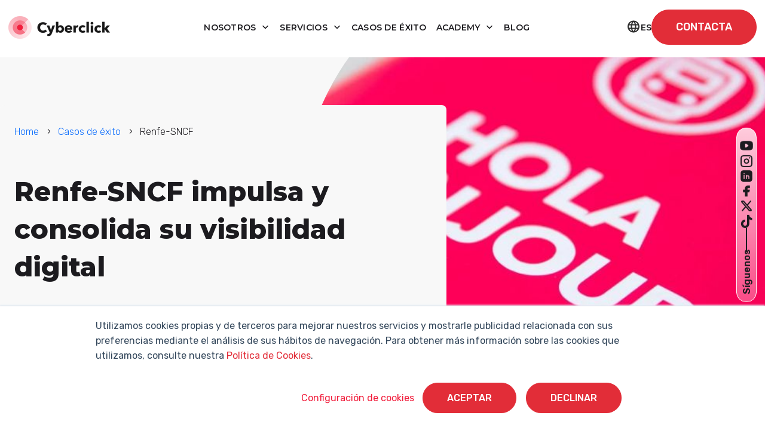

--- FILE ---
content_type: text/html; charset=UTF-8
request_url: https://www.cyberclick.es/casos-de-exito/renfesncfencooperacion
body_size: 25342
content:
<!doctype html><html lang="es"><head>
    <meta charset="utf-8">
    <title>Caso de éxito: Renfe-SNCF impulsa y consolida su visibilidad digital </title>
    <link rel="shortcut icon" href="https://www.cyberclick.es/hubfs/favicon-1.ico">
    <meta name="description" content="Descubre el caso de éxito de Cyberclick con Renfe-SNFC y cómo tú puedes ser uno de ellos.">
    
    
    
    
    
    
    
    
    
    
    
    
    
    
    <meta name="viewport" content="width=device-width, initial-scale=1">

    
    <meta property="og:description" content="Descubre el caso de éxito de Cyberclick con Renfe-SNFC y cómo tú puedes ser uno de ellos.">
    <meta property="og:title" content="Caso de éxito: Renfe-SNCF impulsa y consolida su visibilidad digital ">
    <meta name="twitter:description" content="Descubre el caso de éxito de Cyberclick con Renfe-SNFC y cómo tú puedes ser uno de ellos.">
    <meta name="twitter:title" content="Caso de éxito: Renfe-SNCF impulsa y consolida su visibilidad digital ">

    

    

    <style>
a.cta_button{-moz-box-sizing:content-box !important;-webkit-box-sizing:content-box !important;box-sizing:content-box !important;vertical-align:middle}.hs-breadcrumb-menu{list-style-type:none;margin:0px 0px 0px 0px;padding:0px 0px 0px 0px}.hs-breadcrumb-menu-item{float:left;padding:10px 0px 10px 10px}.hs-breadcrumb-menu-divider:before{content:'›';padding-left:10px}.hs-featured-image-link{border:0}.hs-featured-image{float:right;margin:0 0 20px 20px;max-width:50%}@media (max-width: 568px){.hs-featured-image{float:none;margin:0;width:100%;max-width:100%}}.hs-screen-reader-text{clip:rect(1px, 1px, 1px, 1px);height:1px;overflow:hidden;position:absolute !important;width:1px}
</style>

<link rel="stylesheet" href="https://www.cyberclick.es/hubfs/hub_generated/template_assets/1/196782579850/1768477326232/template_critical.min.css">
<link class="hs-async-css" rel="preload" href="https://www.cyberclick.es/hubfs/hub_generated/template_assets/1/187979066747/1768477322325/template_animate.min.css" as="style" onload="this.onload=null;this.rel='stylesheet'">
<noscript><link rel="stylesheet" href="https://www.cyberclick.es/hubfs/hub_generated/template_assets/1/187979066747/1768477322325/template_animate.min.css"></noscript>
<link class="hs-async-css" rel="preload" href="https://www.cyberclick.es/hubfs/hub_generated/template_assets/1/188019639614/1768477324770/template_swiper-bundle.min.css" as="style" onload="this.onload=null;this.rel='stylesheet'">
<noscript><link rel="stylesheet" href="https://www.cyberclick.es/hubfs/hub_generated/template_assets/1/188019639614/1768477324770/template_swiper-bundle.min.css"></noscript>
<link class="hs-async-css" rel="preload" href="https://www.cyberclick.es/hubfs/hub_generated/template_assets/1/187791002295/1768477327162/template_bootstrap.min.css" as="style" onload="this.onload=null;this.rel='stylesheet'">
<noscript><link rel="stylesheet" href="https://www.cyberclick.es/hubfs/hub_generated/template_assets/1/187791002295/1768477327162/template_bootstrap.min.css"></noscript>
<link class="hs-async-css" rel="preload" href="https://www.cyberclick.es/hubfs/hub_generated/template_assets/1/187629499985/1768477322349/template_theme-overrides.min.css" as="style" onload="this.onload=null;this.rel='stylesheet'">
<noscript><link rel="stylesheet" href="https://www.cyberclick.es/hubfs/hub_generated/template_assets/1/187629499985/1768477322349/template_theme-overrides.min.css"></noscript>
<link class="hs-async-css" rel="preload" href="https://www.cyberclick.es/hubfs/hub_generated/template_assets/1/187629499978/1768477327795/template_main.css" as="style" onload="this.onload=null;this.rel='stylesheet'">
<noscript><link rel="stylesheet" href="https://www.cyberclick.es/hubfs/hub_generated/template_assets/1/187629499978/1768477327795/template_main.css"></noscript>
<link rel="stylesheet" href="https://www.cyberclick.es/hubfs/hub_generated/module_assets/1/187969980740/1760960657522/module_header.min.css">
<link rel="stylesheet" href="https://www.cyberclick.es/hubfs/hub_generated/module_assets/1/189885101834/1763570089500/module_hero-image.min.css">

<style>
  #hs_cos_wrapper_dnd_area-module-2 .imagehero__image-curve-mb path { fill:var(--white-100); }
 
</style>

<link rel="stylesheet" href="https://www.cyberclick.es/hubfs/hub_generated/module_assets/1/188025349264/1757942086323/module_heading-text.min.css">

  <style>
    #hs_cos_wrapper_dnd_area-module-6 .headingtext__wrapper { margin-bottom:40px; }

@media (max-width:768px) {
  #hs_cos_wrapper_dnd_area-module-6 .headingtext__wrapper { margin-bottom:40px; }
}
 
  </style>
  

  <style>
    #hs_cos_wrapper_dnd_area-module-9 .headingtext__wrapper { margin-bottom:0px; }

@media (max-width:768px) {
  #hs_cos_wrapper_dnd_area-module-9 .headingtext__wrapper { margin-bottom:40px; }
}
 
  </style>
  

  <style>
    #hs_cos_wrapper_dnd_area-module-11 .headingtext__wrapper { margin-bottom:0px; }

@media (max-width:768px) {
  #hs_cos_wrapper_dnd_area-module-11 .headingtext__wrapper { margin-bottom:40px; }
}
 
  </style>
  

  <style>
    #hs_cos_wrapper_dnd_area-module-13 .headingtext__wrapper { margin-bottom:0px; }

@media (max-width:768px) {
  #hs_cos_wrapper_dnd_area-module-13 .headingtext__wrapper { margin-bottom:40px; }
}
 
  </style>
  
<link rel="stylesheet" href="https://www.cyberclick.es/hubfs/hub_generated/module_assets/1/189930696078/1758031326229/module_cards-icon-image.min.css">

  <style>
    #hs_cos_wrapper_dnd_area-module-15 .iconimagecards__wrapper { margin-bottom:0px; }

@media (min-width:769px) {
  #hs_cos_wrapper_dnd_area-module-15 .iconimagecards__cards.grid-type .iconimagecards__card.cursor-pointer:hover { transform:translateY(-8px); }

  #hs_cos_wrapper_dnd_area-module-15 .iconimagecards__cards.grid-type .iconimagecards__card.cursor-pointer.dark-type:hover { background:var(--white); }

  #hs_cos_wrapper_dnd_area-module-15 .iconimagecards__cards.grid-type .iconimagecards__card.cursor-pointer.dark-type:hover *:not(.button) { color:var(--dark-900); }

  #hs_cos_wrapper_dnd_area-module-15 .iconimagecards__cards.grid-type .iconimagecards__card.cursor-pointer.light-type:hover { background:var(--dark-900); }

  #hs_cos_wrapper_dnd_area-module-15 .iconimagecards__cards.grid-type .iconimagecards__card.cursor-pointer.light-type:hover *:not(.button) { color:var(--white); }
}

@media (max-width:768px) {
  #hs_cos_wrapper_dnd_area-module-15 .iconimagecards__wrapper { margin-bottom:0px; }
}
 
  </style>
  
<link rel="stylesheet" href="https://www.cyberclick.es/hubfs/hub_generated/module_assets/1/190186706862/1767090049984/module_projects.min.css">

  <style>
    #hs_cos_wrapper_module_17556903478205 .projectscarousel {
  padding-top:6rem;
  padding-bottom:6rem;
  margin-bottom:0px;
}

#hs_cos_wrapper_module_17556903478205 .projectscarousel .headingtext { max-width:1320px; }

@media (max-width:768px) {
  #hs_cos_wrapper_module_17556903478205 .projectscarousel {
    padding-top:4rem;
    padding-bottom:6rem;
    margin-bottom:0px;
  }
}
 
  </style>
  
<link rel="stylesheet" href="https://www.cyberclick.es/hubfs/hub_generated/module_assets/1/190122420753/1760359530745/module_global_contact-simple.min.css">

  <style>
    #hs_cos_wrapper_module_17603609575565 .glob-contact__wrapper {}

@media (max-width:768px) {
  #hs_cos_wrapper_module_17603609575565 .glob-contact__wrapper {}
}
 
  </style>
  
<link rel="stylesheet" href="https://www.cyberclick.es/hubfs/hub_generated/module_assets/1/187959239984/1757511768597/module_global_social-media.min.css">
<link rel="stylesheet" href="https://www.cyberclick.es/hubfs/hub_generated/module_assets/1/187845538971/1767800035495/module_footer.min.css">
<!-- Editor Styles -->
<style id="hs_editor_style" type="text/css">
.dnd_area-row-0-force-full-width-section > .row-fluid {
  max-width: none !important;
}
.dnd_area-row-4-force-full-width-section > .row-fluid {
  max-width: none !important;
}
.dnd_area-row-5-force-full-width-section > .row-fluid {
  max-width: none !important;
}
.dnd_area-module-4-flexbox-positioning {
  display: -ms-flexbox !important;
  -ms-flex-direction: column !important;
  -ms-flex-align: start !important;
  -ms-flex-pack: start;
  display: flex !important;
  flex-direction: column !important;
  align-items: flex-start !important;
  justify-content: flex-start;
}
.dnd_area-module-4-flexbox-positioning > div {
  max-width: 100%;
  flex-shrink: 0 !important;
}
/* HubSpot Styles (default) */
.dnd_area-row-0-padding {
  padding-top: 0px !important;
  padding-bottom: 0px !important;
  padding-left: 0px !important;
  padding-right: 0px !important;
}
.dnd_area-row-1-padding {
  padding-top: 120px !important;
  padding-bottom: 0px !important;
}
.dnd_area-row-2-padding {
  padding-top: 0px !important;
  padding-bottom: 40px !important;
}
.dnd_area-row-3-padding {
  padding-top: 120px !important;
  padding-bottom: 120px !important;
}
.dnd_area-row-3-background-layers {
  background-image: url('https://www.cyberclick.es/hubfs/bg-half-white.png') !important;
  background-position: center center !important;
  background-size: cover !important;
  background-repeat: no-repeat !important;
}
.dnd_area-row-4-padding {
  padding-top: 0px !important;
  padding-bottom: 0px !important;
  padding-left: 0px !important;
  padding-right: 0px !important;
}
.dnd_area-row-4-background-layers {
  background-image: linear-gradient(rgba(46, 46, 46, 1), rgba(46, 46, 46, 1)) !important;
  background-position: left top !important;
  background-size: auto !important;
  background-repeat: no-repeat !important;
}
.dnd_area-row-5-padding {
  padding-top: 0px !important;
  padding-bottom: 0px !important;
  padding-left: 0px !important;
  padding-right: 0px !important;
}
/* HubSpot Styles (mobile) */
@media (max-width: 767px) {
  .dnd_area-row-1-padding {
    padding-top: 80px !important;
  }
  .dnd_area-row-2-padding {
    padding-bottom: 0px !important;
  }
  .dnd_area-row-3-padding {
    padding-top: 60px !important;
  }
}
</style>
<style>
  @font-face {
    font-family: "Montserrat";
    font-weight: 800;
    font-style: normal;
    font-display: swap;
    src: url("/_hcms/googlefonts/Montserrat/800.woff2") format("woff2"), url("/_hcms/googlefonts/Montserrat/800.woff") format("woff");
  }
  @font-face {
    font-family: "Montserrat";
    font-weight: 400;
    font-style: normal;
    font-display: swap;
    src: url("/_hcms/googlefonts/Montserrat/regular.woff2") format("woff2"), url("/_hcms/googlefonts/Montserrat/regular.woff") format("woff");
  }
  @font-face {
    font-family: "Montserrat";
    font-weight: 700;
    font-style: normal;
    font-display: swap;
    src: url("/_hcms/googlefonts/Montserrat/700.woff2") format("woff2"), url("/_hcms/googlefonts/Montserrat/700.woff") format("woff");
  }
  @font-face {
    font-family: "Rubik";
    font-weight: 700;
    font-style: normal;
    font-display: swap;
    src: url("/_hcms/googlefonts/Rubik/700.woff2") format("woff2"), url("/_hcms/googlefonts/Rubik/700.woff") format("woff");
  }
  @font-face {
    font-family: "Rubik";
    font-weight: 300;
    font-style: normal;
    font-display: swap;
    src: url("/_hcms/googlefonts/Rubik/300.woff2") format("woff2"), url("/_hcms/googlefonts/Rubik/300.woff") format("woff");
  }
  @font-face {
    font-family: "Rubik";
    font-weight: 500;
    font-style: normal;
    font-display: swap;
    src: url("/_hcms/googlefonts/Rubik/500.woff2") format("woff2"), url("/_hcms/googlefonts/Rubik/500.woff") format("woff");
  }
  @font-face {
    font-family: "Rubik";
    font-weight: 600;
    font-style: normal;
    font-display: swap;
    src: url("/_hcms/googlefonts/Rubik/600.woff2") format("woff2"), url("/_hcms/googlefonts/Rubik/600.woff") format("woff");
  }
  @font-face {
    font-family: "Rubik";
    font-weight: 400;
    font-style: normal;
    font-display: swap;
    src: url("/_hcms/googlefonts/Rubik/regular.woff2") format("woff2"), url("/_hcms/googlefonts/Rubik/regular.woff") format("woff");
  }
  @font-face {
    font-family: "Rubik";
    font-weight: 700;
    font-style: normal;
    font-display: swap;
    src: url("/_hcms/googlefonts/Rubik/700.woff2") format("woff2"), url("/_hcms/googlefonts/Rubik/700.woff") format("woff");
  }
</style>

    


    
<!--  Added by GoogleTagManager integration -->
<script>
var _hsp = window._hsp = window._hsp || [];
window.dataLayer = window.dataLayer || [];
function gtag(){dataLayer.push(arguments);}

var useGoogleConsentModeV2 = true;
var waitForUpdateMillis = 1000;



var hsLoadGtm = function loadGtm() {
    if(window._hsGtmLoadOnce) {
      return;
    }

    if (useGoogleConsentModeV2) {

      gtag('set','developer_id.dZTQ1Zm',true);

      gtag('consent', 'default', {
      'ad_storage': 'denied',
      'analytics_storage': 'denied',
      'ad_user_data': 'denied',
      'ad_personalization': 'denied',
      'wait_for_update': waitForUpdateMillis
      });

      _hsp.push(['useGoogleConsentModeV2'])
    }

    (function(w,d,s,l,i){w[l]=w[l]||[];w[l].push({'gtm.start':
    new Date().getTime(),event:'gtm.js'});var f=d.getElementsByTagName(s)[0],
    j=d.createElement(s),dl=l!='dataLayer'?'&l='+l:'';j.async=true;j.src=
    'https://www.googletagmanager.com/gtm.js?id='+i+dl;f.parentNode.insertBefore(j,f);
    })(window,document,'script','dataLayer','GTM-TVLR5KP');

    window._hsGtmLoadOnce = true;
};

_hsp.push(['addPrivacyConsentListener', function(consent){
  if(consent.allowed || (consent.categories && consent.categories.analytics)){
    hsLoadGtm();
  }
}]);

</script>

<!-- /Added by GoogleTagManager integration -->

    <link rel="canonical" href="https://www.cyberclick.es/casos-de-exito/renfesncfencooperacion">

<!-- Global Header -->
<link rel="preconnect" href="https://fonts.googleapis.com/" crossorigin>
<link rel="preconnect" href="https://fonts.gstatic.com/" crossorigin>
<link rel="preconnect" href="https://code.jquery.com" crossorigin>

<meta http-equiv="Referrer-Policy" content="strict-origin-when-cross-origin">





<link rel="stylesheet" as="font" onload="this.onload=null;this.rel='stylesheet'" href="https://fonts.googleapis.com/css2?family=Montserrat&amp;family=Roboto+Slab&amp;subset=latin-ext&amp;display=swap">


<!-- UPDATING -->

	<!-- temporary load old jquery for normal visitors -->
	<script src="/hs/hsstatic/jquery-libs/static-1.4/jquery/jquery-1.11.2.js"></script>

  <!-- this next was on the top, really necesary? -->

  <!-- Start of HubSpot Embed Code -->
  <script async type="text/javascript" id="hs-script-loader" defer src="//js.hs-scripts.com/156214.js"></script>
  <!-- End of HubSpot Embed Code -->



<!-- Start VWO Async SmartCode -->
<link rel="preconnect" href="https://dev.visualwebsiteoptimizer.com">
<script type="text/javascript" id="vwoCode">
window._vwo_code || (function() {
var account_id=1031056,
version=2.1,
settings_tolerance=2000,
hide_element='body',
hide_element_style = 'opacity:0 !important;filter:alpha(opacity=0) !important;background:none !important;transition:none !important;',
/* DO NOT EDIT BELOW THIS LINE */
f=false,w=window,d=document,v=d.querySelector('#vwoCode'),cK='_vwo_'+account_id+'_settings',cc={};try{var c=JSON.parse(localStorage.getItem('_vwo_'+account_id+'_config'));cc=c&&typeof c==='object'?c:{}}catch(e){}var stT=cc.stT==='session'?w.sessionStorage:w.localStorage;code={nonce:v&&v.nonce,use_existing_jquery:function(){return typeof use_existing_jquery!=='undefined'?use_existing_jquery:undefined},library_tolerance:function(){return typeof library_tolerance!=='undefined'?library_tolerance:undefined},settings_tolerance:function(){return cc.sT||settings_tolerance},hide_element_style:function(){return'{'+(cc.hES||hide_element_style)+'}'},hide_element:function(){if(performance.getEntriesByName('first-contentful-paint')[0]){return''}return typeof cc.hE==='string'?cc.hE:hide_element},getVersion:function(){return version},finish:function(e){if(!f){f=true;var t=d.getElementById('_vis_opt_path_hides');if(t)t.parentNode.removeChild(t);if(e)(new Image).src='https://dev.visualwebsiteoptimizer.com/ee.gif?a='+account_id+e}},finished:function(){return f},addScript:function(e){var t=d.createElement('script');t.type='text/javascript';if(e.src){t.src=e.src}else{t.text=e.text}v&&t.setAttribute('nonce',v.nonce);d.getElementsByTagName('head')[0].appendChild(t)},load:function(e,t){var n=this.getSettings(),i=d.createElement('script'),r=this;t=t||{};if(n){i.textContent=n;d.getElementsByTagName('head')[0].appendChild(i);if(!w.VWO||VWO.caE){stT.removeItem(cK);r.load(e)}}else{var o=new XMLHttpRequest;o.open('GET',e,true);o.withCredentials=!t.dSC;o.responseType=t.responseType||'text';o.onload=function(){if(t.onloadCb){return t.onloadCb(o,e)}if(o.status===200||o.status===304){_vwo_code.addScript({text:o.responseText})}else{_vwo_code.finish('&e=loading_failure:'+e)}};o.onerror=function(){if(t.onerrorCb){return t.onerrorCb(e)}_vwo_code.finish('&e=loading_failure:'+e)};o.send()}},getSettings:function(){try{var e=stT.getItem(cK);if(!e){return}e=JSON.parse(e);if(Date.now()>e.e){stT.removeItem(cK);return}return e.s}catch(e){return}},init:function(){if(d.URL.indexOf('__vwo_disable__')>-1)return;var e=this.settings_tolerance();w._vwo_settings_timer=setTimeout(function(){_vwo_code.finish();stT.removeItem(cK)},e);var t;if(this.hide_element()!=='body'){t=d.createElement('style');var n=this.hide_element(),i=n?n+this.hide_element_style():'',r=d.getElementsByTagName('head')[0];t.setAttribute('id','_vis_opt_path_hides');v&&t.setAttribute('nonce',v.nonce);t.setAttribute('type','text/css');if(t.styleSheet)t.styleSheet.cssText=i;else t.appendChild(d.createTextNode(i));r.appendChild(t)}else{t=d.getElementsByTagName('head')[0];var i=d.createElement('div');i.style.cssText='z-index: 2147483647 !important;position: fixed !important;left: 0 !important;top: 0 !important;width: 100% !important;height: 100% !important;background: white !important;display: block !important;';i.setAttribute('id','_vis_opt_path_hides');i.classList.add('_vis_hide_layer');t.parentNode.insertBefore(i,t.nextSibling)}var o=window._vis_opt_url||d.URL,s='https://dev.visualwebsiteoptimizer.com/j.php?a='+account_id+'&u='+encodeURIComponent(o)+'&vn='+version;if(w.location.search.indexOf('_vwo_xhr')!==-1){this.addScript({src:s})}else{this.load(s+'&x=true')}}};w._vwo_code=code;code.init();})();
</script>
<!-- End VWO Async SmartCode -->




<meta property="og:url" content="https://www.cyberclick.es/casos-de-exito/renfesncfencooperacion">
<meta name="twitter:card" content="summary">
<meta http-equiv="content-language" content="es">
<link rel="alternate" hreflang="en" href="https://www.cyberclick.net/success-stories/renfesncf">
<link rel="alternate" hreflang="es" href="https://www.cyberclick.es/casos-de-exito/renfesncfencooperacion">






  <meta name="generator" content="HubSpot"></head>
  <body>
<!--  Added by GoogleTagManager integration -->
<noscript><iframe src="https://www.googletagmanager.com/ns.html?id=GTM-TVLR5KP" height="0" width="0" style="display:none;visibility:hidden"></iframe></noscript>

<!-- /Added by GoogleTagManager integration -->

    <a href="#main-content" class="skip-link">Saltar al contenido principal</a>
    <a href="#main-nav" class="skip-link">Saltar a navegación</a>
    
    <div class="body-wrapper   hs-content-id-5471284434 hs-site-page page hs-content-path-casos-de-exito-renfesncfencooperacion hs-content-name-proyectos-renfe-sncf  ">
      
      <div data-global-resource-path="cyberclick-theme/templates/partials/header.html"><div id="hs_cos_wrapper_module_174308640645316" class="hs_cos_wrapper hs_cos_wrapper_widget hs_cos_wrapper_type_module" style="" data-hs-cos-general-type="widget" data-hs-cos-type="module"><header id="main-header" class="main-header position-fixed top-0 start-0 w-100 bg-white transition-all pa-y-16">
  <div class="main-header__wrapper container-xxl d-flex align-items-center justify-content-between transition-all position-relative">
    
    <div class="main-header__logo">
      
      <a href="https://www.cyberclick.es/">
        
        
        
        
        
        
        <img src="https://www.cyberclick.es/hs-fs/hubfs/00.%20WEBSITE/Con%C3%B3cenos/Sala%20de%20prensa/Logos%20Sala%20de%20Prensa%202025/Logo_horizontal_color_Cyberclick.png?width=170&amp;height=39&amp;name=Logo_horizontal_color_Cyberclick.png" alt="Cyberclick Logo" loading="lazy" width="170" height="39" style="max-width: 100%; height: auto;" srcset="https://www.cyberclick.es/hs-fs/hubfs/00.%20WEBSITE/Con%C3%B3cenos/Sala%20de%20prensa/Logos%20Sala%20de%20Prensa%202025/Logo_horizontal_color_Cyberclick.png?width=85&amp;height=20&amp;name=Logo_horizontal_color_Cyberclick.png 85w, https://www.cyberclick.es/hs-fs/hubfs/00.%20WEBSITE/Con%C3%B3cenos/Sala%20de%20prensa/Logos%20Sala%20de%20Prensa%202025/Logo_horizontal_color_Cyberclick.png?width=170&amp;height=39&amp;name=Logo_horizontal_color_Cyberclick.png 170w, https://www.cyberclick.es/hs-fs/hubfs/00.%20WEBSITE/Con%C3%B3cenos/Sala%20de%20prensa/Logos%20Sala%20de%20Prensa%202025/Logo_horizontal_color_Cyberclick.png?width=255&amp;height=59&amp;name=Logo_horizontal_color_Cyberclick.png 255w, https://www.cyberclick.es/hs-fs/hubfs/00.%20WEBSITE/Con%C3%B3cenos/Sala%20de%20prensa/Logos%20Sala%20de%20Prensa%202025/Logo_horizontal_color_Cyberclick.png?width=340&amp;height=78&amp;name=Logo_horizontal_color_Cyberclick.png 340w, https://www.cyberclick.es/hs-fs/hubfs/00.%20WEBSITE/Con%C3%B3cenos/Sala%20de%20prensa/Logos%20Sala%20de%20Prensa%202025/Logo_horizontal_color_Cyberclick.png?width=425&amp;height=98&amp;name=Logo_horizontal_color_Cyberclick.png 425w, https://www.cyberclick.es/hs-fs/hubfs/00.%20WEBSITE/Con%C3%B3cenos/Sala%20de%20prensa/Logos%20Sala%20de%20Prensa%202025/Logo_horizontal_color_Cyberclick.png?width=510&amp;height=117&amp;name=Logo_horizontal_color_Cyberclick.png 510w" sizes="(max-width: 170px) 100vw, 170px">
        
      </a>
    </div>

    
    <nav class="main-header__nav d-none d-lg-block navbar navbar-expand-lg" id="navbarHeader">
      <ul class="navbar-nav me-auto mb-2 mb-lg-0 ma-x-8 align-items-center">
        
        
        
        
            
        <li class="main-header__nav-item text-center m-0 dropdown pa-8">
          
          
          <a class="main-header__nav-link dropdown-toggle font-menu" role="button" aria-haspopup="true" aria-expanded="false" href="https://www.cyberclick.es/nosotros">
            Nosotros
          </a>

          
          
          <div class="dropdown-menu simple-menu">
            <ul class="menu-header__submenu container-xxl">
              
              
              <li class=" menu-header__item-1">
                <a href="https://www.cyberclick.es/nosotros/metodologias-propias" class="menu-header__child-depth-1  ">Metodologías propias</a>
                 
              </li>
              
              <li class=" menu-header__item-1">
                <a href="https://www.cyberclick.es/nosotros/valores-y-equipo" class="menu-header__child-depth-1  ">Valores y equipo</a>
                 
              </li>
              
              <li class=" menu-header__item-1">
                <a href="https://www.cyberclick.es/nosotros/unete-a-nosotros" class="menu-header__child-depth-1  ">Únete a nosotros</a>
                 
              </li>
              
              <li class=" menu-header__item-1">
                <a href="https://www.cyberclick.es/nosotros/sala-de-prensa" class="menu-header__child-depth-1  ">Sala de prensa</a>
                 
              </li>
               
              
               
            </ul>
          </div>
           
          

        </li>
        
        
        
        
            
        <li class="main-header__nav-item text-center m-0 dropdown pa-8">
          
          
          <a class="main-header__nav-link dropdown-toggle font-menu" role="button" aria-haspopup="true" aria-expanded="false" href="https://www.cyberclick.es/servicios">
            Servicios
          </a>

          
          
          <div class="dropdown-menu mega-menu">
            <ul class="menu-header__submenu container-xxl">
              
              
              <li class="has-children dropdown menu-header__item-1">
                <a class="menu-header__child-depth-1 dropdown-toggle font-menu" aria-haspopup="true">Content</a>
                
                <ul class="hs-menu-children">
                  
                  <li class="menu-header__item-2">
                    <a href="https://www.cyberclick.es/servicios/inbound-marketing" class="menu-header__child-depth-2">Inbound Marketing</a>
                  </li>
                  
                  <li class="menu-header__item-2">
                    <a href="https://www.cyberclick.es/servicios/influencer-marketing-creadores-de-contenido" class="menu-header__child-depth-2">Influencer Marketing</a>
                  </li>
                  
                  <li class="menu-header__item-2">
                    <a href="https://www.cyberclick.es/servicios/video-marketing" class="menu-header__child-depth-2">Video Marketing</a>
                  </li>
                  
                  <li class="menu-header__item-2">
                    <a href="https://www.cyberclick.es/servicios/redes-sociales" class="menu-header__child-depth-2">Redes Sociales</a>
                  </li>
                   
                </ul>
                 
              </li>
              
              <li class="has-children dropdown menu-header__item-1">
                <a class="menu-header__child-depth-1 dropdown-toggle font-menu" aria-haspopup="true">Data</a>
                
                <ul class="hs-menu-children">
                  
                  <li class="menu-header__item-2">
                    <a href="https://www.cyberclick.es/servicios/inteligencia-artificial" class="menu-header__child-depth-2">Inteligencia Artificial</a>
                  </li>
                  
                  <li class="menu-header__item-2">
                    <a href="https://www.cyberclick.es/servicios/data-science" class="menu-header__child-depth-2">Data Science &amp; BI</a>
                  </li>
                  
                  <li class="menu-header__item-2">
                    <a href="https://www.cyberclick.es/servicios/data-analytics" class="menu-header__child-depth-2">Data Analytics</a>
                  </li>
                  
                  <li class="menu-header__item-2">
                    <a href="https://www.cyberclick.es/servicios/data-integration" class="menu-header__child-depth-2">Data Integration</a>
                  </li>
                  
                  <li class="menu-header__item-2">
                    <a href="https://www.cyberclick.es/servicios/google-analytics-4" class="menu-header__child-depth-2">Google Analytics 4</a>
                  </li>
                   
                </ul>
                 
              </li>
              
              <li class="has-children dropdown menu-header__item-1">
                <a class="menu-header__child-depth-1 dropdown-toggle font-menu" aria-haspopup="true">Technology</a>
                
                <ul class="hs-menu-children">
                  
                  <li class="menu-header__item-2">
                    <a href="https://www.cyberclick.es/servicios/account-based-marketing-abm" class="menu-header__child-depth-2">Account Based Marketing</a>
                  </li>
                  
                  <li class="menu-header__item-2">
                    <a href="https://www.cyberclick.es/servicios/ecommerce" class="menu-header__child-depth-2">Ecommerce</a>
                  </li>
                  
                  <li class="menu-header__item-2">
                    <a href="https://www.cyberclick.es/servicios/conversion-rate-optimization-cro" class="menu-header__child-depth-2">CRO</a>
                  </li>
                  
                  <li class="menu-header__item-2">
                    <a href="https://www.cyberclick.es/servicios/crm" class="menu-header__child-depth-2">CRM</a>
                  </li>
                  
                  <li class="menu-header__item-2">
                    <a href="https://www.cyberclick.es/servicios/marketplaces" class="menu-header__child-depth-2">Marketplaces</a>
                  </li>
                  
                  <li class="menu-header__item-2">
                    <a href="https://www.cyberclick.es/servicios/feedest" class="menu-header__child-depth-2"><img src="https://www.cyberclick.es/hs-fs/hubfs/feedest.png?width=20&amp;name=feedest.png" width="20" alt="feedest" srcset="https://www.cyberclick.es/hs-fs/hubfs/feedest.png?width=10&amp;name=feedest.png 10w, https://www.cyberclick.es/hs-fs/hubfs/feedest.png?width=20&amp;name=feedest.png 20w, https://www.cyberclick.es/hs-fs/hubfs/feedest.png?width=30&amp;name=feedest.png 30w, https://www.cyberclick.es/hs-fs/hubfs/feedest.png?width=40&amp;name=feedest.png 40w, https://www.cyberclick.es/hs-fs/hubfs/feedest.png?width=50&amp;name=feedest.png 50w, https://www.cyberclick.es/hs-fs/hubfs/feedest.png?width=60&amp;name=feedest.png 60w" sizes="(max-width: 20px) 100vw, 20px">Feedest</a>
                  </li>
                   
                </ul>
                 
              </li>
              
              <li class="has-children dropdown menu-header__item-1">
                <a class="menu-header__child-depth-1 dropdown-toggle font-menu" aria-haspopup="true">Media</a>
                
                <ul class="hs-menu-children">
                  
                  <li class="menu-header__item-2">
                    <a href="https://www.cyberclick.es/servicios/sem" class="menu-header__child-depth-2">SEM</a>
                  </li>
                  
                  <li class="menu-header__item-2">
                    <a href="https://www.cyberclick.es/servicios/social-ads" class="menu-header__child-depth-2">Social Ads</a>
                  </li>
                  
                  <li class="menu-header__item-2">
                    <a href="https://www.cyberclick.es/servicios/email-marketing" class="menu-header__child-depth-2">Email Marketing</a>
                  </li>
                  
                  <li class="menu-header__item-2">
                    <a href="https://www.cyberclick.es/servicios/publicidad-nativa-y-programatica" class="menu-header__child-depth-2">Publicidad Programática</a>
                  </li>
                   
                </ul>
                 
              </li>
              
              <li class="has-children dropdown menu-header__item-1">
                <a class="menu-header__child-depth-1 dropdown-toggle font-menu" aria-haspopup="true">Digital Advisory</a>
                
                <ul class="hs-menu-children">
                  
                  <li class="menu-header__item-2">
                    <a href="https://www.cyberclick.es/servicios/growth-marketing" class="menu-header__child-depth-2">Growth Marketing</a>
                  </li>
                  
                  <li class="menu-header__item-2">
                    <a href="https://www.cyberclick.es/servicios/auditoria-digital" class="menu-header__child-depth-2">Auditoría Digital</a>
                  </li>
                  
                  <li class="menu-header__item-2">
                    <a href="https://www.cyberclick.es/servicios/formacion-in-company" class="menu-header__child-depth-2">Formación In Company</a>
                  </li>
                   
                </ul>
                 
              </li>
               
              
               
            </ul>
          </div>
           
          

        </li>
        
        
            
        <li class="main-header__nav-item text-center m-0  pa-8">
          
          
          <a class="main-header__nav-link  font-menu" role="button" href="https://www.cyberclick.es/casos-de-exito">
            Casos de éxito
          </a>

          
           
          

        </li>
        
        
        
        
            
        <li class="main-header__nav-item text-center m-0 dropdown pa-8">
          
          
          <a class="main-header__nav-link dropdown-toggle font-menu" role="button" aria-haspopup="true" aria-expanded="false" href="https://www.cyberclick.es/cyberclick-academy">
            Academy
          </a>

          
          
          <div class="dropdown-menu mega-menu">
            <ul class="menu-header__submenu container-xxl">
              
              
              <li class="has-children dropdown menu-header__item-1">
                <a class="menu-header__child-depth-1 dropdown-toggle font-menu" aria-haspopup="true">Contenido destacado</a>
                
                <ul class="hs-menu-children">
                  
                  <li class="menu-header__item-2">
                    <a href="https://www.cyberclick.es/marketing" class="menu-header__child-depth-2">¿Por qué hacer Marketing?</a>
                  </li>
                  
                  <li class="menu-header__item-2">
                    <a href="https://www.cyberclick.es/publicidad" class="menu-header__child-depth-2">¿Para qué sirve la Publicidad?</a>
                  </li>
                  
                  <li class="menu-header__item-2">
                    <a href="https://www.cyberclick.es/numerical-blog/la-inteligencia-artificial-en-el-marketing-digital" class="menu-header__child-depth-2">Inteligencia Artificial (IA) y su aplicación al Marketing</a>
                  </li>
                  
                  <li class="menu-header__item-2">
                    <a href="https://www.cyberclick.es/inbound-marketing" class="menu-header__child-depth-2">¿Qué es el Inbound Marketing?</a>
                  </li>
                  
                  <li class="menu-header__item-2">
                    <a href="https://www.cyberclick.es/hubspot" class="menu-header__child-depth-2">¿Qué es y por qué elegir HubSpot?</a>
                  </li>
                  
                  <li class="menu-header__item-2">
                    <a href="https://www.cyberclick.es/marketing-automation" class="menu-header__child-depth-2">¿Qué es el Marketing Automation?</a>
                  </li>
                  
                  <li class="menu-header__item-2">
                    <a href="https://www.cyberclick.es/lead" class="menu-header__child-depth-2">¿Cómo captar Leads?</a>
                  </li>
                  
                  <li class="menu-header__item-2">
                    <a href="https://www.cyberclick.es/sem" class="menu-header__child-depth-2">¿Qué es SEM?</a>
                  </li>
                  
                  <li class="menu-header__item-2">
                    <a href="https://www.cyberclick.es/que-es/seo" class="menu-header__child-depth-2">¿Qué es SEO?</a>
                  </li>
                  
                  <li class="menu-header__item-2">
                    <a href="https://www.cyberclick.es/agencia-de-marketing" class="menu-header__child-depth-2">¿Por qué escoger una Agencia de Marketing?</a>
                  </li>
                   
                </ul>
                 
              </li>
              
              <li class="has-children dropdown menu-header__item-1">
                <a class="menu-header__child-depth-1 dropdown-toggle font-menu" aria-haspopup="true">Recursos</a>
                
                <ul class="hs-menu-children">
                  
                  <li class="menu-header__item-2">
                    <a href="https://www.cyberclick.es/ia-expert-program" class="menu-header__child-depth-2">IA Expert Program</a>
                  </li>
                  
                  <li class="menu-header__item-2">
                    <a href="https://www.cyberclick.es/admprogram" class="menu-header__child-depth-2">ADM Program</a>
                  </li>
                  
                  <li class="menu-header__item-2">
                    <a href="https://www.cyberclick.es/cyberclick-academy/webinars" class="menu-header__child-depth-2">Webinars</a>
                  </li>
                  
                  <li class="menu-header__item-2">
                    <a href="https://www.cyberclick.es/cyberclick-academy/ebooks" class="menu-header__child-depth-2">Recursos digitales</a>
                  </li>
                  
                  <li class="menu-header__item-2">
                    <a href="https://www.cyberclick.es/podcast-respuestas-de-marketing" class="menu-header__child-depth-2">Podcast Respuestas de Marketing</a>
                  </li>
                  
                  <li class="menu-header__item-2">
                    <a href="https://www.cyberclick.es/diccionario-de-marketing-digital" class="menu-header__child-depth-2">Diccionario de Marketing</a>
                  </li>
                   
                </ul>
                 
              </li>
               
              
              
              <li class="main-header__banner d-none d-lg-block">            
                <p><span><img src="https://www.cyberclick.es/hs-fs/hubfs/01.%20EBOOKS%20Y%20DESCARGABLES/Ebook%20Tendencias%202026/portada_ebook_tendencias2026_c.png?width=250&amp;height=260&amp;name=portada_ebook_tendencias2026_c.png" width="250" height="260" loading="lazy" alt="portada_ebook_tendencias2026_c" style="height: auto; max-width: 100%; width: 250px;" srcset="https://www.cyberclick.es/hs-fs/hubfs/01.%20EBOOKS%20Y%20DESCARGABLES/Ebook%20Tendencias%202026/portada_ebook_tendencias2026_c.png?width=125&amp;height=130&amp;name=portada_ebook_tendencias2026_c.png 125w, https://www.cyberclick.es/hs-fs/hubfs/01.%20EBOOKS%20Y%20DESCARGABLES/Ebook%20Tendencias%202026/portada_ebook_tendencias2026_c.png?width=250&amp;height=260&amp;name=portada_ebook_tendencias2026_c.png 250w, https://www.cyberclick.es/hs-fs/hubfs/01.%20EBOOKS%20Y%20DESCARGABLES/Ebook%20Tendencias%202026/portada_ebook_tendencias2026_c.png?width=375&amp;height=390&amp;name=portada_ebook_tendencias2026_c.png 375w, https://www.cyberclick.es/hs-fs/hubfs/01.%20EBOOKS%20Y%20DESCARGABLES/Ebook%20Tendencias%202026/portada_ebook_tendencias2026_c.png?width=500&amp;height=520&amp;name=portada_ebook_tendencias2026_c.png 500w, https://www.cyberclick.es/hs-fs/hubfs/01.%20EBOOKS%20Y%20DESCARGABLES/Ebook%20Tendencias%202026/portada_ebook_tendencias2026_c.png?width=625&amp;height=650&amp;name=portada_ebook_tendencias2026_c.png 625w, https://www.cyberclick.es/hs-fs/hubfs/01.%20EBOOKS%20Y%20DESCARGABLES/Ebook%20Tendencias%202026/portada_ebook_tendencias2026_c.png?width=750&amp;height=780&amp;name=portada_ebook_tendencias2026_c.png 750w" sizes="(max-width: 250px) 100vw, 250px"></span></p>
<p>143 Tendencias y Predicciones de Marketing Digital 2026</p>
<div><a class="arrow-link text-red-200" href="https://www.cyberclick.es/ebook-tendencias-predicciones-marketing-digital-2026" rel="noopener">Descargar ebook</a></div>           
              </li>
               
            </ul>
          </div>
           
          

        </li>
        
        
            
        <li class="main-header__nav-item text-center m-0  pa-8">
          
          
          <a class="main-header__nav-link  font-menu" role="button" href="https://www.cyberclick.es/numerical-blog">
            blog
          </a>

          
           
          

        </li>
        
      </ul>
    </nav>
    

    
    <nav class="main-header__nav-mobile d-lg-none" id="navbarHeaderMobile">
      <ul class="navbar-nav me-auto mb-2 mb-lg-0">
        
        
        
        
            
        <li class="main-header__nav-item pa-8 dropdown-mb">
          
          
          <a class="main-header__nav-link font-menu d-flex justify-content-between align-items-center" role="button" aria-haspopup="true" aria-expanded="false" href="https://www.cyberclick.es/nosotros">
            Nosotros
            
            <span class="main-header__toggle-submenu">
              <svg role="presentation" class="more" xmlns="http://www.w3.org/2000/svg" width="24" height="24" viewbox="0 0 24 24" fill="none">
                <path d="M18 12H12M12 12H6M12 12V6M12 12V18" stroke="white" stroke-width="1.5" stroke-linecap="round" stroke-linejoin="round" />
              </svg>
              <svg role="presentation" class="minus" xmlns="http://www.w3.org/2000/svg" width="24" height="24" viewbox="0 0 24 24" fill="none">
                <path d="M6 12H18" stroke="white" stroke-width="1.5" stroke-linecap="round" stroke-linejoin="round" />
              </svg>
            </span>
            
          </a>

          
          
          <div class="main-header__dropdown-mobile simple-menu">
            <ul class="menu-header__submenu container-xxl">
              
              
              <li class=" menu-header__item-1">
                <a href="https://www.cyberclick.es/nosotros/metodologias-propias" class="menu-header__child-depth-1  " aria-haspopup="true" aria-expanded="false">Metodologías propias</a>
                 
              </li>
              
              <li class=" menu-header__item-1">
                <a href="https://www.cyberclick.es/nosotros/valores-y-equipo" class="menu-header__child-depth-1  " aria-haspopup="true" aria-expanded="false">Valores y equipo</a>
                 
              </li>
              
              <li class=" menu-header__item-1">
                <a href="https://www.cyberclick.es/nosotros/unete-a-nosotros" class="menu-header__child-depth-1  " aria-haspopup="true" aria-expanded="false">Únete a nosotros</a>
                 
              </li>
              
              <li class=" menu-header__item-1">
                <a href="https://www.cyberclick.es/nosotros/sala-de-prensa" class="menu-header__child-depth-1  " aria-haspopup="true" aria-expanded="false">Sala de prensa</a>
                 
              </li>
               
              
            </ul>
          </div>
           
          

        </li>
        
        
        
        
            
        <li class="main-header__nav-item pa-8 dropdown-mb">
          
          
          <a class="main-header__nav-link font-menu d-flex justify-content-between align-items-center" role="button" aria-haspopup="true" aria-expanded="false" href="https://www.cyberclick.es/servicios">
            Servicios
            
            <span class="main-header__toggle-submenu">
              <svg role="presentation" class="more" xmlns="http://www.w3.org/2000/svg" width="24" height="24" viewbox="0 0 24 24" fill="none">
                <path d="M18 12H12M12 12H6M12 12V6M12 12V18" stroke="white" stroke-width="1.5" stroke-linecap="round" stroke-linejoin="round" />
              </svg>
              <svg role="presentation" class="minus" xmlns="http://www.w3.org/2000/svg" width="24" height="24" viewbox="0 0 24 24" fill="none">
                <path d="M6 12H18" stroke="white" stroke-width="1.5" stroke-linecap="round" stroke-linejoin="round" />
              </svg>
            </span>
            
          </a>

          
          
          <div class="main-header__dropdown-mobile mega-menu">
            <ul class="menu-header__submenu container-xxl">
              
              
              <li class="has-children menu-header__item-1">
                <a class="menu-header__child-depth-1 dropdown-toggle font-menu" aria-haspopup="true" aria-expanded="false">Content</a>
                
                <ul class="hs-menu-children">
                  
                  <li class="menu-header__item-2">
                    <a href="https://www.cyberclick.es/servicios/inbound-marketing" class="menu-header__child-depth-2">Inbound Marketing</a>
                  </li>
                  
                  <li class="menu-header__item-2">
                    <a href="https://www.cyberclick.es/servicios/influencer-marketing-creadores-de-contenido" class="menu-header__child-depth-2">Influencer Marketing</a>
                  </li>
                  
                  <li class="menu-header__item-2">
                    <a href="https://www.cyberclick.es/servicios/video-marketing" class="menu-header__child-depth-2">Video Marketing</a>
                  </li>
                  
                  <li class="menu-header__item-2">
                    <a href="https://www.cyberclick.es/servicios/redes-sociales" class="menu-header__child-depth-2">Redes Sociales</a>
                  </li>
                   
                </ul>
                 
              </li>
              
              <li class="has-children menu-header__item-1">
                <a class="menu-header__child-depth-1 dropdown-toggle font-menu" aria-haspopup="true" aria-expanded="false">Data</a>
                
                <ul class="hs-menu-children">
                  
                  <li class="menu-header__item-2">
                    <a href="https://www.cyberclick.es/servicios/inteligencia-artificial" class="menu-header__child-depth-2">Inteligencia Artificial</a>
                  </li>
                  
                  <li class="menu-header__item-2">
                    <a href="https://www.cyberclick.es/servicios/data-science" class="menu-header__child-depth-2">Data Science &amp; BI</a>
                  </li>
                  
                  <li class="menu-header__item-2">
                    <a href="https://www.cyberclick.es/servicios/data-analytics" class="menu-header__child-depth-2">Data Analytics</a>
                  </li>
                  
                  <li class="menu-header__item-2">
                    <a href="https://www.cyberclick.es/servicios/data-integration" class="menu-header__child-depth-2">Data Integration</a>
                  </li>
                  
                  <li class="menu-header__item-2">
                    <a href="https://www.cyberclick.es/servicios/google-analytics-4" class="menu-header__child-depth-2">Google Analytics 4</a>
                  </li>
                   
                </ul>
                 
              </li>
              
              <li class="has-children menu-header__item-1">
                <a class="menu-header__child-depth-1 dropdown-toggle font-menu" aria-haspopup="true" aria-expanded="false">Technology</a>
                
                <ul class="hs-menu-children">
                  
                  <li class="menu-header__item-2">
                    <a href="https://www.cyberclick.es/servicios/account-based-marketing-abm" class="menu-header__child-depth-2">Account Based Marketing</a>
                  </li>
                  
                  <li class="menu-header__item-2">
                    <a href="https://www.cyberclick.es/servicios/ecommerce" class="menu-header__child-depth-2">Ecommerce</a>
                  </li>
                  
                  <li class="menu-header__item-2">
                    <a href="https://www.cyberclick.es/servicios/conversion-rate-optimization-cro" class="menu-header__child-depth-2">CRO</a>
                  </li>
                  
                  <li class="menu-header__item-2">
                    <a href="https://www.cyberclick.es/servicios/crm" class="menu-header__child-depth-2">CRM</a>
                  </li>
                  
                  <li class="menu-header__item-2">
                    <a href="https://www.cyberclick.es/servicios/marketplaces" class="menu-header__child-depth-2">Marketplaces</a>
                  </li>
                  
                  <li class="menu-header__item-2">
                    <a href="https://www.cyberclick.es/servicios/feedest" class="menu-header__child-depth-2"><img src="https://www.cyberclick.es/hs-fs/hubfs/feedest.png?width=20&amp;name=feedest.png" width="20" alt="feedest" srcset="https://www.cyberclick.es/hs-fs/hubfs/feedest.png?width=10&amp;name=feedest.png 10w, https://www.cyberclick.es/hs-fs/hubfs/feedest.png?width=20&amp;name=feedest.png 20w, https://www.cyberclick.es/hs-fs/hubfs/feedest.png?width=30&amp;name=feedest.png 30w, https://www.cyberclick.es/hs-fs/hubfs/feedest.png?width=40&amp;name=feedest.png 40w, https://www.cyberclick.es/hs-fs/hubfs/feedest.png?width=50&amp;name=feedest.png 50w, https://www.cyberclick.es/hs-fs/hubfs/feedest.png?width=60&amp;name=feedest.png 60w" sizes="(max-width: 20px) 100vw, 20px">Feedest</a>
                  </li>
                   
                </ul>
                 
              </li>
              
              <li class="has-children menu-header__item-1">
                <a class="menu-header__child-depth-1 dropdown-toggle font-menu" aria-haspopup="true" aria-expanded="false">Media</a>
                
                <ul class="hs-menu-children">
                  
                  <li class="menu-header__item-2">
                    <a href="https://www.cyberclick.es/servicios/sem" class="menu-header__child-depth-2">SEM</a>
                  </li>
                  
                  <li class="menu-header__item-2">
                    <a href="https://www.cyberclick.es/servicios/social-ads" class="menu-header__child-depth-2">Social Ads</a>
                  </li>
                  
                  <li class="menu-header__item-2">
                    <a href="https://www.cyberclick.es/servicios/email-marketing" class="menu-header__child-depth-2">Email Marketing</a>
                  </li>
                  
                  <li class="menu-header__item-2">
                    <a href="https://www.cyberclick.es/servicios/publicidad-nativa-y-programatica" class="menu-header__child-depth-2">Publicidad Programática</a>
                  </li>
                   
                </ul>
                 
              </li>
              
              <li class="has-children menu-header__item-1">
                <a class="menu-header__child-depth-1 dropdown-toggle font-menu" aria-haspopup="true" aria-expanded="false">Digital Advisory</a>
                
                <ul class="hs-menu-children">
                  
                  <li class="menu-header__item-2">
                    <a href="https://www.cyberclick.es/servicios/growth-marketing" class="menu-header__child-depth-2">Growth Marketing</a>
                  </li>
                  
                  <li class="menu-header__item-2">
                    <a href="https://www.cyberclick.es/servicios/auditoria-digital" class="menu-header__child-depth-2">Auditoría Digital</a>
                  </li>
                  
                  <li class="menu-header__item-2">
                    <a href="https://www.cyberclick.es/servicios/formacion-in-company" class="menu-header__child-depth-2">Formación In Company</a>
                  </li>
                   
                </ul>
                 
              </li>
               
              
            </ul>
          </div>
           
          

        </li>
        
        
            
        <li class="main-header__nav-item pa-8 ">
          
          
          <a class="main-header__nav-link font-menu " role="button" href="https://www.cyberclick.es/casos-de-exito">
            Casos de éxito
            
          </a>

          
           
          

        </li>
        
        
        
        
            
        <li class="main-header__nav-item pa-8 dropdown-mb">
          
          
          <a class="main-header__nav-link font-menu d-flex justify-content-between align-items-center" role="button" aria-haspopup="true" aria-expanded="false" href="https://www.cyberclick.es/cyberclick-academy">
            Academy
            
            <span class="main-header__toggle-submenu">
              <svg role="presentation" class="more" xmlns="http://www.w3.org/2000/svg" width="24" height="24" viewbox="0 0 24 24" fill="none">
                <path d="M18 12H12M12 12H6M12 12V6M12 12V18" stroke="white" stroke-width="1.5" stroke-linecap="round" stroke-linejoin="round" />
              </svg>
              <svg role="presentation" class="minus" xmlns="http://www.w3.org/2000/svg" width="24" height="24" viewbox="0 0 24 24" fill="none">
                <path d="M6 12H18" stroke="white" stroke-width="1.5" stroke-linecap="round" stroke-linejoin="round" />
              </svg>
            </span>
            
          </a>

          
          
          <div class="main-header__dropdown-mobile mega-menu">
            <ul class="menu-header__submenu container-xxl">
              
              
              <li class="has-children menu-header__item-1">
                <a class="menu-header__child-depth-1 dropdown-toggle font-menu" aria-haspopup="true" aria-expanded="false">Contenido destacado</a>
                
                <ul class="hs-menu-children">
                  
                  <li class="menu-header__item-2">
                    <a href="https://www.cyberclick.es/marketing" class="menu-header__child-depth-2">¿Por qué hacer Marketing?</a>
                  </li>
                  
                  <li class="menu-header__item-2">
                    <a href="https://www.cyberclick.es/publicidad" class="menu-header__child-depth-2">¿Para qué sirve la Publicidad?</a>
                  </li>
                  
                  <li class="menu-header__item-2">
                    <a href="https://www.cyberclick.es/numerical-blog/la-inteligencia-artificial-en-el-marketing-digital" class="menu-header__child-depth-2">Inteligencia Artificial (IA) y su aplicación al Marketing</a>
                  </li>
                  
                  <li class="menu-header__item-2">
                    <a href="https://www.cyberclick.es/inbound-marketing" class="menu-header__child-depth-2">¿Qué es el Inbound Marketing?</a>
                  </li>
                  
                  <li class="menu-header__item-2">
                    <a href="https://www.cyberclick.es/hubspot" class="menu-header__child-depth-2">¿Qué es y por qué elegir HubSpot?</a>
                  </li>
                  
                  <li class="menu-header__item-2">
                    <a href="https://www.cyberclick.es/marketing-automation" class="menu-header__child-depth-2">¿Qué es el Marketing Automation?</a>
                  </li>
                  
                  <li class="menu-header__item-2">
                    <a href="https://www.cyberclick.es/lead" class="menu-header__child-depth-2">¿Cómo captar Leads?</a>
                  </li>
                  
                  <li class="menu-header__item-2">
                    <a href="https://www.cyberclick.es/sem" class="menu-header__child-depth-2">¿Qué es SEM?</a>
                  </li>
                  
                  <li class="menu-header__item-2">
                    <a href="https://www.cyberclick.es/que-es/seo" class="menu-header__child-depth-2">¿Qué es SEO?</a>
                  </li>
                  
                  <li class="menu-header__item-2">
                    <a href="https://www.cyberclick.es/agencia-de-marketing" class="menu-header__child-depth-2">¿Por qué escoger una Agencia de Marketing?</a>
                  </li>
                   
                </ul>
                 
              </li>
              
              <li class="has-children menu-header__item-1">
                <a class="menu-header__child-depth-1 dropdown-toggle font-menu" aria-haspopup="true" aria-expanded="false">Recursos</a>
                
                <ul class="hs-menu-children">
                  
                  <li class="menu-header__item-2">
                    <a href="https://www.cyberclick.es/ia-expert-program" class="menu-header__child-depth-2">IA Expert Program</a>
                  </li>
                  
                  <li class="menu-header__item-2">
                    <a href="https://www.cyberclick.es/admprogram" class="menu-header__child-depth-2">ADM Program</a>
                  </li>
                  
                  <li class="menu-header__item-2">
                    <a href="https://www.cyberclick.es/cyberclick-academy/webinars" class="menu-header__child-depth-2">Webinars</a>
                  </li>
                  
                  <li class="menu-header__item-2">
                    <a href="https://www.cyberclick.es/cyberclick-academy/ebooks" class="menu-header__child-depth-2">Recursos digitales</a>
                  </li>
                  
                  <li class="menu-header__item-2">
                    <a href="https://www.cyberclick.es/podcast-respuestas-de-marketing" class="menu-header__child-depth-2">Podcast Respuestas de Marketing</a>
                  </li>
                  
                  <li class="menu-header__item-2">
                    <a href="https://www.cyberclick.es/diccionario-de-marketing-digital" class="menu-header__child-depth-2">Diccionario de Marketing</a>
                  </li>
                   
                </ul>
                 
              </li>
               
              
            </ul>
          </div>
           
          

        </li>
        
        
            
        <li class="main-header__nav-item pa-8 ">
          
          
          <a class="main-header__nav-link font-menu " role="button" href="https://www.cyberclick.es/numerical-blog">
            blog
            
          </a>

          
           
          

        </li>
        
      </ul>
      
      <div class="main-header__contact-mobile d-block d-lg-none">
        
        
        <a class="button text-button" href="https://www.cyberclick.es/contacto">
          contacta
        </a>
      </div>
    </nav>
    

    <div class="d-flex align-items-center gap-3">
      
      
      <div class="main-header__language-switcher navbar navbar-expand-lg">

        <ul class="navbar-nav">
          <li class="main-header__nav-item hs-menu-depth-1 hs-item-has-children dropdown m-0">
            <a href="#" title="Español" role="button" aria-haspopup="true" aria-expanded="false" class="main-header__nav-link dropdown-toggle font-menu d-flex align-items-center gap--4">
              ES
            </a>
            <ul class="menu-header__submenu dropdown-menu simple-menu">
              
              
               

               
              
              <li class="hs-menu-item hs-menu-depth-2">
                <a href="https://www.cyberclick.net/success-stories/renfesncf" title="en">
                  
                  EN
                </a>
              </li>
               
              
            </ul>
          </li>
        </ul>
      </div>
      

      
      <div id="main-header__ham-menu" class="d-block d-lg-none" role="button" aria-label="Open and Close Menu" aria-expanded="false">
        <span></span>
        <span></span>
        <span></span>
        <span></span>
      </div>

      
      <div class="main-header__contact d-none d-lg-block">
        
        
        <a class="button text-button" href="https://www.cyberclick.es/contacto">
          contacta
        </a>
      </div>
    </div>
  </div>

</header></div></div>
      

      

      <main id="main-content" class="body-container-wrapper">
        



<div class="container-fluid body-container body-container--resources">
<div class="row-fluid-wrapper">
<div class="row-fluid">
<div class="span12 widget-span widget-type-cell " style="" data-widget-type="cell" data-x="0" data-w="12">

<div class="row-fluid-wrapper row-depth-1 row-number-1 dnd_area-row-0-force-full-width-section dnd-section dnd_area-row-0-padding">
<div class="row-fluid ">
<div class="span12 widget-span widget-type-cell dnd-column" style="" data-widget-type="cell" data-x="0" data-w="12">

<div class="row-fluid-wrapper row-depth-1 row-number-2 dnd-row">
<div class="row-fluid ">
<div class="span12 widget-span widget-type-custom_widget dnd-module" style="" data-widget-type="custom_widget" data-x="0" data-w="12">
<div id="hs_cos_wrapper_dnd_area-module-2" class="hs_cos_wrapper hs_cos_wrapper_widget hs_cos_wrapper_type_module" style="" data-hs-cos-general-type="widget" data-hs-cos-type="module"><section id="" class="imagehero  bg-white-100 d-flex flex-column justify-content-center">
  <div class="container-xxl">
    <div class="row">
      <div class="col-12 col-lg-7 d-flex flex-column imagehero__text bg-white-100 position-relative z-2">     
        
        <div class="imagehero__breadcrumb ma-b-56">

          
          
          
          
          <ul class="hs-breadcrumb-menu d-flex flex-wrap os-animation" data-os-animation="animate__fadeInLeft">
            
            
            

            
            
            <li class="hs-breadcrumb-menu-item">
              <a href="https://www.cyberclick.es" class="hs-breadcrumb-label">Home</a>
              <span class="hs-breadcrumb-menu-divider"></span>
            </li>
            

            
            
            <li class="hs-breadcrumb-menu-item">
              <a href="https://www.cyberclick.es/casos-de-exito" class="hs-breadcrumb-label">Casos de éxito</a>
              <span class="hs-breadcrumb-menu-divider"></span>
            </li>
            

            
            <li class="hs-breadcrumb-menu-item">
              <span class="hs-breadcrumb-label">Renfe-SNCF</span>
            </li>
            
          </ul>
                    
        </div>
        
        <div class="imagehero__content">
          <!-- Contenido a la izquierda en desktop, arriba en mobile que se superpone sobre la imagen -->
          <div class="imagehero__text-container os-animation" data-os-animation="animate__fadeInLeft">
            <h1 class="h1">Renfe-SNCF impulsa y consolida su visibilidad digital </h1>
              
              <p class="imagehero__description"></p><p>Una estrategia multicanal de posicionamiento, contenidos y captación permitió aumentar el tráfico, mejorar el reconocimiento de marca y consolidar una base de datos propia en España, Francia y nuevos mercados internacionales.</p><p></p>
          
          
          
        </div>
      </div>

    </div>
  </div>

  </div>

<!-- Imagen de fondo con curva -->
<div class="imagehero__image-wrapper">
  <div class="imagehero__image-container">
    
    <img src="https://www.cyberclick.es/hubfs/00.%20WEBSITE/Proyectos/RENFE.jpeg" alt="RENFE" loading="lazy" class="imagehero__image img-fluid">
    
  </div>
  <div class="imagehero__image-curve imagehero__image-curve-dk d-none d-lg-block">
    <svg xmlns="http://www.w3.org/2000/svg" width="72" height="500" viewbox="0 0 72 500" fill="none" preserveaspectratio="none">
      <path d="M-22.2311 254.803C-23.4277 115.736 39.0937 33.8518 71.9996 0H-34V500H71.9996C43.5809 465.233 -21.0345 393.87 -22.2311 254.803Z" fill="#F8F8F8" />
    </svg>
  </div>
  <div class="imagehero__image-curve imagehero__image-curve-mb d-block d-lg-none">
    <svg xmlns="http://www.w3.org/2000/svg" width="576" height="106" viewbox="0 0 576 106" fill="none" preserveaspectratio="none">
      <path d="M293.533 94.2311C133.328 95.4277 38.9973 32.9063 1.57161e-06 0.000442505L0 106L576 106L576 0.000448029C535.949 28.4191 453.738 93.0345 293.533 94.2311Z" fill="#2E2E2E" />
    </svg>
  </div>
</div>
</section>



</div>

</div><!--end widget-span -->
</div><!--end row-->
</div><!--end row-wrapper -->

</div><!--end widget-span -->
</div><!--end row-->
</div><!--end row-wrapper -->

<div class="row-fluid-wrapper row-depth-1 row-number-3 dnd_area-row-1-padding dnd-section">
<div class="row-fluid ">
<div class="span3 widget-span widget-type-cell dnd-column" style="" data-widget-type="cell" data-x="0" data-w="3">

<div class="row-fluid-wrapper row-depth-1 row-number-4 dnd-row">
<div class="row-fluid ">
<div class="span12 widget-span widget-type-custom_widget dnd_area-module-4-flexbox-positioning dnd-module" style="" data-widget-type="custom_widget" data-x="0" data-w="12">
<div id="hs_cos_wrapper_dnd_area-module-4" class="hs_cos_wrapper hs_cos_wrapper_widget hs_cos_wrapper_type_module widget-type-linked_image widget-type-linked_image" style="" data-hs-cos-general-type="widget" data-hs-cos-type="module">
    






  



<span id="hs_cos_wrapper_dnd_area-module-4_" class="hs_cos_wrapper hs_cos_wrapper_widget hs_cos_wrapper_type_linked_image" style="" data-hs-cos-general-type="widget" data-hs-cos-type="linked_image"><img src="https://www.cyberclick.es/hs-fs/hubfs/CASOS%20DE%20%C3%89XITO/Logos%20Home%20Casos%20de%20%C3%A9xito%202024/logo_Renfe-SNCF_en_Cooperaci%C3%B3n.png?width=200&amp;height=141&amp;name=logo_Renfe-SNCF_en_Cooperaci%C3%B3n.png" class="hs-image-widget " width="200" height="141" style="max-width: 100%; height: auto;" alt="logo_Renfe-SNCF_en_Cooperación" title="logo_Renfe-SNCF_en_Cooperación" loading="lazy" srcset="https://www.cyberclick.es/hs-fs/hubfs/CASOS%20DE%20%C3%89XITO/Logos%20Home%20Casos%20de%20%C3%A9xito%202024/logo_Renfe-SNCF_en_Cooperaci%C3%B3n.png?width=100&amp;height=71&amp;name=logo_Renfe-SNCF_en_Cooperaci%C3%B3n.png 100w, https://www.cyberclick.es/hs-fs/hubfs/CASOS%20DE%20%C3%89XITO/Logos%20Home%20Casos%20de%20%C3%A9xito%202024/logo_Renfe-SNCF_en_Cooperaci%C3%B3n.png?width=200&amp;height=141&amp;name=logo_Renfe-SNCF_en_Cooperaci%C3%B3n.png 200w, https://www.cyberclick.es/hs-fs/hubfs/CASOS%20DE%20%C3%89XITO/Logos%20Home%20Casos%20de%20%C3%A9xito%202024/logo_Renfe-SNCF_en_Cooperaci%C3%B3n.png?width=300&amp;height=212&amp;name=logo_Renfe-SNCF_en_Cooperaci%C3%B3n.png 300w, https://www.cyberclick.es/hs-fs/hubfs/CASOS%20DE%20%C3%89XITO/Logos%20Home%20Casos%20de%20%C3%A9xito%202024/logo_Renfe-SNCF_en_Cooperaci%C3%B3n.png?width=400&amp;height=282&amp;name=logo_Renfe-SNCF_en_Cooperaci%C3%B3n.png 400w, https://www.cyberclick.es/hs-fs/hubfs/CASOS%20DE%20%C3%89XITO/Logos%20Home%20Casos%20de%20%C3%A9xito%202024/logo_Renfe-SNCF_en_Cooperaci%C3%B3n.png?width=500&amp;height=353&amp;name=logo_Renfe-SNCF_en_Cooperaci%C3%B3n.png 500w, https://www.cyberclick.es/hs-fs/hubfs/CASOS%20DE%20%C3%89XITO/Logos%20Home%20Casos%20de%20%C3%A9xito%202024/logo_Renfe-SNCF_en_Cooperaci%C3%B3n.png?width=600&amp;height=423&amp;name=logo_Renfe-SNCF_en_Cooperaci%C3%B3n.png 600w" sizes="(max-width: 200px) 100vw, 200px"></span></div>

</div><!--end widget-span -->
</div><!--end row-->
</div><!--end row-wrapper -->

</div><!--end widget-span -->
<div class="span9 widget-span widget-type-cell dnd-column" style="" data-widget-type="cell" data-x="3" data-w="9">

<div class="row-fluid-wrapper row-depth-1 row-number-5 dnd-row">
<div class="row-fluid ">
<div class="span12 widget-span widget-type-custom_widget dnd-module" style="" data-widget-type="custom_widget" data-x="0" data-w="12">
<div id="hs_cos_wrapper_dnd_area-module-6" class="hs_cos_wrapper hs_cos_wrapper_widget hs_cos_wrapper_type_module" style="" data-hs-cos-general-type="widget" data-hs-cos-type="module"><div id="" class="headingtext  light-type">
  <div class="container-fluid">
    <div class="headingtext__wrapper os-animation" data-os-animation="animate__fadeIn">
      <div class="headingtext__box d-flex flex-wrap gap-3 
                  
                  ">
        <div class="headingtext__head w-100">
          
          
          <h2 class="h2 text-start text-md-start text-dark-900">Reto del cliente y resultados</h2>
          
          
          <div class="headingtext__text text-start text-md-start text-dark-900 ">
            <p>Renfe‐SNCF en Cooperación es la alianza de alta velocidad creada por RENFE y SNCF para conectar España y Francia en tren. Tras el lanzamiento de su nueva web, la marca necesitaba dar el salto al entorno digital para generar notoriedad, captar tráfico cualificado y construir una base de datos sólida en sus principales mercados.</p>
<p>Hemos lanzado una estrategia digital multicanal basada en SEO, Content Advertising, redes sociales y Email Marketing para consolidar su presencia online, aumentar las visitas al site y abrir nuevos mercados internacionales como Reino Unido, Estados Unidos o Japón.</p>
          </div>
          
        </div>
      </div>
    </div>      
  </div>
</div>
    
  </div>

</div><!--end widget-span -->
</div><!--end row-->
</div><!--end row-wrapper -->

</div><!--end widget-span -->
</div><!--end row-->
</div><!--end row-wrapper -->

<div class="row-fluid-wrapper row-depth-1 row-number-6 dnd_area-row-2-padding dnd-section">
<div class="row-fluid ">
<div class="span3 widget-span widget-type-cell dnd-column" style="" data-widget-type="cell" data-x="0" data-w="3">

</div><!--end widget-span -->
<div class="span3 widget-span widget-type-cell dnd-column" style="" data-widget-type="cell" data-x="3" data-w="3">

<div class="row-fluid-wrapper row-depth-1 row-number-7 dnd-row">
<div class="row-fluid ">
<div class="span12 widget-span widget-type-custom_widget dnd-module" style="" data-widget-type="custom_widget" data-x="0" data-w="12">
<div id="hs_cos_wrapper_dnd_area-module-9" class="hs_cos_wrapper hs_cos_wrapper_widget hs_cos_wrapper_type_module" style="" data-hs-cos-general-type="widget" data-hs-cos-type="module"><div id="" class="headingtext  light-type">
  <div class="container-fluid">
    <div class="headingtext__wrapper os-animation" data-os-animation="animate__fadeIn">
      <div class="headingtext__box d-flex flex-wrap gap-3 
                  
                  ">
        <div class="headingtext__head w-100">
          
          <p class="headingtext__caption subtitle subtitle-sbold m-0 ma-b-8  text-start text-md-start text-red-500">1</p>
          
          
          <h3 class="h4 text-start text-md-start text-dark-900">Posicionar la nueva web en buscadores</h3>
          
          
          <div class="headingtext__text text-start text-md-start text-dark-900 ">
            Optimizamos el SEO técnico y de contenido&nbsp;del site para ganar visibilidad orgánica frente a búsquedas clave en España y Francia.
          </div>
          
        </div>
      </div>
    </div>      
  </div>
</div>
    
  </div>

</div><!--end widget-span -->
</div><!--end row-->
</div><!--end row-wrapper -->

</div><!--end widget-span -->
<div class="span3 widget-span widget-type-cell dnd-column" style="" data-widget-type="cell" data-x="6" data-w="3">

<div class="row-fluid-wrapper row-depth-1 row-number-8 dnd-row">
<div class="row-fluid ">
<div class="span12 widget-span widget-type-custom_widget dnd-module" style="" data-widget-type="custom_widget" data-x="0" data-w="12">
<div id="hs_cos_wrapper_dnd_area-module-11" class="hs_cos_wrapper hs_cos_wrapper_widget hs_cos_wrapper_type_module" style="" data-hs-cos-general-type="widget" data-hs-cos-type="module"><div id="" class="headingtext  light-type">
  <div class="container-fluid">
    <div class="headingtext__wrapper os-animation" data-os-animation="animate__fadeIn">
      <div class="headingtext__box d-flex flex-wrap gap-3 
                  
                  ">
        <div class="headingtext__head w-100">
          
          <p class="headingtext__caption subtitle subtitle-sbold m-0 ma-b-8  text-start text-md-start text-red-500">2</p>
          
          
          <h3 class="h4 text-start text-md-start text-dark-900">Aumentar visitas y captar nuevos usuarios</h3>
          
          
          <div class="headingtext__text text-start text-md-start text-dark-900 ">
            <p>Desarrollamos campañas de Content Advertising y redes sociales que atrajeran tráfico cualificado a la web y al blog.</p>
          </div>
          
        </div>
      </div>
    </div>      
  </div>
</div>
    
  </div>

</div><!--end widget-span -->
</div><!--end row-->
</div><!--end row-wrapper -->

</div><!--end widget-span -->
<div class="span3 widget-span widget-type-cell dnd-column" style="" data-widget-type="cell" data-x="9" data-w="3">

<div class="row-fluid-wrapper row-depth-1 row-number-9 dnd-row">
<div class="row-fluid ">
<div class="span12 widget-span widget-type-custom_widget dnd-module" style="" data-widget-type="custom_widget" data-x="0" data-w="12">
<div id="hs_cos_wrapper_dnd_area-module-13" class="hs_cos_wrapper hs_cos_wrapper_widget hs_cos_wrapper_type_module" style="" data-hs-cos-general-type="widget" data-hs-cos-type="module"><div id="" class="headingtext  light-type">
  <div class="container-fluid">
    <div class="headingtext__wrapper os-animation" data-os-animation="animate__fadeIn">
      <div class="headingtext__box d-flex flex-wrap gap-3 
                  
                  ">
        <div class="headingtext__head w-100">
          
          <p class="headingtext__caption subtitle subtitle-sbold m-0 ma-b-8  text-start text-md-start text-red-500">3</p>
          
          
          <h3 class="h4 text-start text-md-start text-dark-900">Construir una base de datos consolidada</h3>
          
          
          <div class="headingtext__text text-start text-md-start text-dark-900 ">
            Activamos campañas de email marketing para captar suscriptores y fidelizarlos con comunicaciones periódicas adaptadas por mercado.
          </div>
          
        </div>
      </div>
    </div>      
  </div>
</div>
    
  </div>

</div><!--end widget-span -->
</div><!--end row-->
</div><!--end row-wrapper -->

</div><!--end widget-span -->
</div><!--end row-->
</div><!--end row-wrapper -->

<div class="row-fluid-wrapper row-depth-1 row-number-10 dnd_area-row-3-background-image dnd-section dnd_area-row-3-padding dnd_area-row-3-background-layers">
<div class="row-fluid ">
<div class="span12 widget-span widget-type-cell dnd-column" style="" data-widget-type="cell" data-x="0" data-w="12">

<div class="row-fluid-wrapper row-depth-1 row-number-11 dnd-row">
<div class="row-fluid ">
<div class="span12 widget-span widget-type-custom_widget dnd-module" style="" data-widget-type="custom_widget" data-x="0" data-w="12">
<div id="hs_cos_wrapper_dnd_area-module-15" class="hs_cos_wrapper hs_cos_wrapper_widget hs_cos_wrapper_type_module" style="" data-hs-cos-general-type="widget" data-hs-cos-type="module"><div id="" class="iconimagecards  d-flex justify-content-center">
  <div class="iconimagecards__wrapper d-inline-block w-100 " data-loop="false" data-autoplay="false" data-interval="5000">
    <div class="iconimagecards__cards col-03 grid-type d-grid gap-24">
      
      <div class="iconimagecards__card d-flex flex-column justify-content-between border-radius box-shadow dark-type  
                  
                  pa-y-40 pa-x-16
                  bg-dark-900
                  
                   os-animation" data-os-animation="animate__fadeInUp" style="animation-delay: 0.0s;">
        <div class="iconimagecards__info d-flex flex-column">
          <div class="iconimagecards__content-type ma-b-24   text-start text-md-start">
            
            
            
          </div>

          

            <h3 class="h3 ma-b-24 text-start text-md-start 
                                                                                         
                                                                                         
                                                                                         
                                                                                         ">Mayor visibilidad en Google</h3>

              

            
            <div class="ma-b-16 text-start text-md-start 
                      
                      
                      
                      "><p>El SEO impulsó la visibilidad y atrajo tráfico cualificado, situando a la marca en posiciones clave en Google.</p></div>
            

            </div>
          

        </div>
        
      <div class="iconimagecards__card d-flex flex-column justify-content-between border-radius box-shadow dark-type  
                  
                  pa-y-40 pa-x-16
                  bg-dark-900
                  
                   os-animation" data-os-animation="animate__fadeInUp" style="animation-delay: 0.1s;">
        <div class="iconimagecards__info d-flex flex-column">
          <div class="iconimagecards__content-type ma-b-24   text-start text-md-start">
            
            
            
          </div>

          

            <h3 class="h3 ma-b-24 text-start text-md-start 
                                                                                         
                                                                                         
                                                                                         
                                                                                         ">Más tráfico internacional</h3>

              

            
            <div class="ma-b-16 text-start text-md-start 
                      
                      
                      
                      ">Las campañas de contenidos y social ads atrajeron un volumen creciente de usuarios nuevos cada mes.</div>
            

            </div>
          

        </div>
        
      <div class="iconimagecards__card d-flex flex-column justify-content-between border-radius box-shadow dark-type  
                  
                  pa-y-40 pa-x-16
                  bg-dark-900
                  
                   os-animation" data-os-animation="animate__fadeInUp" style="animation-delay: 0.2s;">
        <div class="iconimagecards__info d-flex flex-column">
          <div class="iconimagecards__content-type ma-b-24   text-start text-md-start">
            
            
            
          </div>

          

            <h3 class="h3 ma-b-24 text-start text-md-start 
                                                                                         
                                                                                         
                                                                                         
                                                                                         ">Engagement y captación email</h3>

              

            
            <div class="ma-b-16 text-start text-md-start 
                      
                      
                      
                      ">Las newsletters lograron tasas de apertura del 15-20% y ratios de clic del 7% en España, nutriendo una base de más de 100.000 usuarios.</div>
            

            </div>
          

        </div>
        
      </div>
    </div>
  </div>

  </div>

</div><!--end widget-span -->
</div><!--end row-->
</div><!--end row-wrapper -->

</div><!--end widget-span -->
</div><!--end row-->
</div><!--end row-wrapper -->

<div class="row-fluid-wrapper row-depth-1 row-number-12 dnd-section dnd_area-row-4-background-layers dnd_area-row-4-force-full-width-section dnd_area-row-4-background-color dnd_area-row-4-padding">
<div class="row-fluid ">
<div class="span12 widget-span widget-type-cell dnd-column" style="" data-widget-type="cell" data-x="0" data-w="12">

<div class="row-fluid-wrapper row-depth-1 row-number-13 dnd-row">
<div class="row-fluid ">
<div class="span12 widget-span widget-type-custom_widget dnd-module" style="" data-widget-type="custom_widget" data-x="0" data-w="12">
<div id="hs_cos_wrapper_module_17556903478205" class="hs_cos_wrapper hs_cos_wrapper_widget hs_cos_wrapper_type_module" style="" data-hs-cos-general-type="widget" data-hs-cos-type="module">

  



  





  





  



  



  



  



  



  



  













  














<div id="" class="projectscarousel d-flex flex-column  
                                       bg-white">

  

  <div class="headingtext flex-column flex-md-row gap-32 mx-auto d-flex justify-content-between align-items-end w-100 pa-x-12 white-type">
    <div class="headingtext__wrapper d-flex flex-wrap gap-3 os-animation" data-os-animation="animate__fadeIn">
      
      <div class="headingtext__head w-100">
        <h2 class="h2 text-center text-md-start 
               text-dark-900">
          Casos de éxito relacionados
          </h2>
          </div>
        
        
        <div class="headingtext__text w-100 text-center text-md-start text-dark-900">
          <span>Explora las marcas que han confiado en nosotros y los resultados que han logrado con estrategias de marketing digital y ventas a medida.&nbsp;</span>
        </div>
        

          

      </div>

      
      <div class="d-flex flex-column w-100 gap-32 align-items-center align-items-md-end">

        
        
        
<div class="filtered-stories__filter-item custom-dropdown">
  <button class="filtered-stories__filter-button no-button gap-12 filtered-stories__filter-button--dark" type="button" id="categoryFilterBtn"> 
    <svg role="presentation" xmlns="http://www.w3.org/2000/svg" width="20" height="21" viewbox="0 0 20 21" fill="none">
      <path d="M11.4583 2.375C11.6241 2.375 11.7831 2.44085 11.9003 2.55806C12.0175 2.67527 12.0833 2.83424 12.0833 3V6.33333C12.0833 6.49909 12.0175 6.65806 11.9003 6.77528C11.7831 6.89249 11.6241 6.95833 11.4583 6.95833C11.2926 6.95833 11.1336 6.89249 11.0164 6.77528C10.8992 6.65806 10.8333 6.49909 10.8333 6.33333V5.29167H2.5C2.33424 5.29167 2.17527 5.22582 2.05806 5.10861C1.94085 4.9914 1.875 4.83243 1.875 4.66667C1.875 4.50091 1.94085 4.34194 2.05806 4.22472C2.17527 4.10751 2.33424 4.04167 2.5 4.04167H10.8333V3C10.8333 2.83424 10.8992 2.67527 11.0164 2.55806C11.1336 2.44085 11.2926 2.375 11.4583 2.375ZM14.375 4.66667C14.375 4.50091 14.4408 4.34194 14.5581 4.22472C14.6753 4.10751 14.8342 4.04167 15 4.04167H17.5C17.6658 4.04167 17.8247 4.10751 17.9419 4.22472C18.0592 4.34194 18.125 4.50091 18.125 4.66667C18.125 4.83243 18.0592 4.9914 17.9419 5.10861C17.8247 5.22582 17.6658 5.29167 17.5 5.29167H15C14.8342 5.29167 14.6753 5.22582 14.5581 5.10861C14.4408 4.9914 14.375 4.83243 14.375 4.66667ZM8.95833 8.20833C9.12409 8.20833 9.28306 8.27418 9.40027 8.39139C9.51748 8.5086 9.58333 8.66757 9.58333 8.83333V9.875H17.5C17.6658 9.875 17.8247 9.94085 17.9419 10.0581C18.0592 10.1753 18.125 10.3342 18.125 10.5C18.125 10.6658 18.0592 10.8247 17.9419 10.9419C17.8247 11.0592 17.6658 11.125 17.5 11.125H9.58333V12.1667C9.58333 12.3324 9.51748 12.4914 9.40027 12.6086C9.28306 12.7258 9.12409 12.7917 8.95833 12.7917C8.79257 12.7917 8.6336 12.7258 8.51639 12.6086C8.39918 12.4914 8.33333 12.3324 8.33333 12.1667V8.83333C8.33333 8.66757 8.39918 8.5086 8.51639 8.39139C8.6336 8.27418 8.79257 8.20833 8.95833 8.20833ZM1.875 10.5C1.875 10.3342 1.94085 10.1753 2.05806 10.0581C2.17527 9.94085 2.33424 9.875 2.5 9.875H5.83333C5.99909 9.875 6.15806 9.94085 6.27528 10.0581C6.39249 10.1753 6.45833 10.3342 6.45833 10.5C6.45833 10.6658 6.39249 10.8247 6.27528 10.9419C6.15806 11.0592 5.99909 11.125 5.83333 11.125H2.5C2.33424 11.125 2.17527 11.0592 2.05806 10.9419C1.94085 10.8247 1.875 10.6658 1.875 10.5ZM11.4583 14.0417C11.6241 14.0417 11.7831 14.1075 11.9003 14.2247C12.0175 14.3419 12.0833 14.5009 12.0833 14.6667V18C12.0833 18.1658 12.0175 18.3247 11.9003 18.4419C11.7831 18.5592 11.6241 18.625 11.4583 18.625C11.2926 18.625 11.1336 18.5592 11.0164 18.4419C10.8992 18.3247 10.8333 18.1658 10.8333 18V16.9583H2.5C2.33424 16.9583 2.17527 16.8925 2.05806 16.7753C1.94085 16.6581 1.875 16.4991 1.875 16.3333C1.875 16.1676 1.94085 16.0086 2.05806 15.8914C2.17527 15.7742 2.33424 15.7083 2.5 15.7083H10.8333V14.6667C10.8333 14.5009 10.8992 14.3419 11.0164 14.2247C11.1336 14.1075 11.2926 14.0417 11.4583 14.0417ZM14.375 16.3333C14.375 16.1676 14.4408 16.0086 14.5581 15.8914C14.6753 15.7742 14.8342 15.7083 15 15.7083H17.5C17.6658 15.7083 17.8247 15.7742 17.9419 15.8914C18.0592 16.0086 18.125 16.1676 18.125 16.3333C18.125 16.4991 18.0592 16.6581 17.9419 16.7753C17.8247 16.8925 17.6658 16.9583 17.5 16.9583H15C14.8342 16.9583 14.6753 16.8925 14.5581 16.7753C14.4408 16.6581 14.375 16.4991 14.375 16.3333Z" fill="#2E2E2E" />
    </svg>
    <span class="body-lg-light text-dark-900">Filtrar por tag</span>
  </button>
  <ul class="filtered-stories__filter-menu custom-dropdown-menu custom-dropdown-menu__right" id="categoryFilter"> 
    <li>
      <a class="custom-dropdown-item active category-filter-item" href="#" data-filter="all">
        Todos
      </a>
    </li>
    
    <li>
      <a class="custom-dropdown-item category-filter-item" href="#" data-filter="sem">
        




SEM

        
      </a>
    </li>
    
    <li>
      <a class="custom-dropdown-item category-filter-item" href="#" data-filter="social-ads">
        




Social Ads

        
      </a>
    </li>
    
    <li>
      <a class="custom-dropdown-item category-filter-item" href="#" data-filter="content-marketing">
        




Marketing de contenidos

        
      </a>
    </li>
    
    <li>
      <a class="custom-dropdown-item category-filter-item" href="#" data-filter="inbound-marketing">
        




Inbound Marketing

        
      </a>
    </li>
    
    <li>
      <a class="custom-dropdown-item category-filter-item" href="#" data-filter="marketplaces">
        




Marketplaces

        
      </a>
    </li>
    
    <li>
      <a class="custom-dropdown-item category-filter-item" href="#" data-filter="social-media">
        




Social Media

        
      </a>
    </li>
    
    <li>
      <a class="custom-dropdown-item category-filter-item" href="#" data-filter="ecommerce">
        




Ecommerce y Web

        
      </a>
    </li>
    
    <li>
      <a class="custom-dropdown-item category-filter-item" href="#" data-filter="data-science">
        




Data Science

        
      </a>
    </li>
    
    <li>
      <a class="custom-dropdown-item category-filter-item" href="#" data-filter="influencers-&amp;-content-creators">
        




Influencers &amp; Content Creators

        
      </a>
    </li>
    
    <li>
      <a class="custom-dropdown-item category-filter-item" href="#" data-filter="seo">
        




SEO

        
      </a>
    </li>
    
    <li>
      <a class="custom-dropdown-item category-filter-item" href="#" data-filter="email-marketing">
        




Email Marketing

        
      </a>
    </li>
    
  </ul>
</div>

        
        

        
        
        

        <div class="projectscarousel__buttons d-flex justify-content-center justify-content-md-end gap-32 w-100">
          <button class="button button-arrow button-arrow-prev text-uppercase" aria-label="preview content button">
            <svg role="presentation" xmlns="http://www.w3.org/2000/svg" width="33" height="16" viewbox="0 0 33 16" fill="none">
              <path d="M0.292895 7.30291C-0.0976292 7.69343 -0.0976291 8.3266 0.292895 8.71712L6.65686 15.0811C7.04738 15.4716 7.68055 15.4716 8.07107 15.0811C8.46159 14.6906 8.46159 14.0574 8.07107 13.6669L2.41422 8.01001L8.07107 2.35316C8.46159 1.96263 8.46159 1.32947 8.07107 0.938944C7.68054 0.54842 7.04738 0.54842 6.65686 0.938944L0.292895 7.30291ZM33 8.01001L33 7.01001L1 7.01001L1 8.01001L1 9.01001L33 9.01001L33 8.01001Z" fill="#E22D38" />
            </svg>
            <span>Ant.</span>
          </button>
          <button class="button button-arrow button-arrow-next text-uppercase" aria-label="next content button">
            <span>Sig.</span>
            <svg role="presentation" xmlns="http://www.w3.org/2000/svg" width="33" height="16" viewbox="0 0 33 16" fill="none">
              <path d="M32.7071 8.7071C33.0976 8.31658 33.0976 7.68341 32.7071 7.29289L26.3431 0.92893C25.9526 0.538406 25.3195 0.538406 24.9289 0.92893C24.5384 1.31945 24.5384 1.95262 24.9289 2.34314L30.5858 8L24.9289 13.6569C24.5384 14.0474 24.5384 14.6805 24.9289 15.0711C25.3195 15.4616 25.9526 15.4616 26.3431 15.0711L32.7071 8.7071ZM1.01096e-07 9L32 9L32 7L-1.01096e-07 7L1.01096e-07 9Z" fill="#E22D38" />
            </svg>
          </button>
        </div>
        
      </div> 
      

    </div>

    <div class="projectscarousel__wrapper d-block" data-items="4" data-autoplay="false" data-interval="5000">
      <div class="projectscarousel__slider swiper-wrapper align-items-center projectscarousel__images--big os-animation" data-os-animation="animate__fadeIn">
        

        
        
        
        <a class="projectscarousel__item swiper-slide sem" href="https://www.cyberclick.es/casos-de-exito/brico-depot">
          

            
            
            
            
            
            
            <img src="https://www.cyberclick.es/hs-fs/hubfs/00.%20WEBSITE/Proyectos/Cabecera%20Brico%20Dep%C3%B4t.jpg?width=1800&amp;height=1200&amp;name=Cabecera%20Brico%20Dep%C3%B4t.jpg" alt="Brico_Depot_imagen" loading="lazy" width="1800" height="1200" style="max-width: 100%; height: auto;" srcset="https://www.cyberclick.es/hs-fs/hubfs/00.%20WEBSITE/Proyectos/Cabecera%20Brico%20Dep%C3%B4t.jpg?width=900&amp;height=600&amp;name=Cabecera%20Brico%20Dep%C3%B4t.jpg 900w, https://www.cyberclick.es/hs-fs/hubfs/00.%20WEBSITE/Proyectos/Cabecera%20Brico%20Dep%C3%B4t.jpg?width=1800&amp;height=1200&amp;name=Cabecera%20Brico%20Dep%C3%B4t.jpg 1800w, https://www.cyberclick.es/hs-fs/hubfs/00.%20WEBSITE/Proyectos/Cabecera%20Brico%20Dep%C3%B4t.jpg?width=2700&amp;height=1800&amp;name=Cabecera%20Brico%20Dep%C3%B4t.jpg 2700w, https://www.cyberclick.es/hs-fs/hubfs/00.%20WEBSITE/Proyectos/Cabecera%20Brico%20Dep%C3%B4t.jpg?width=3600&amp;height=2400&amp;name=Cabecera%20Brico%20Dep%C3%B4t.jpg 3600w, https://www.cyberclick.es/hs-fs/hubfs/00.%20WEBSITE/Proyectos/Cabecera%20Brico%20Dep%C3%B4t.jpg?width=4500&amp;height=3000&amp;name=Cabecera%20Brico%20Dep%C3%B4t.jpg 4500w, https://www.cyberclick.es/hs-fs/hubfs/00.%20WEBSITE/Proyectos/Cabecera%20Brico%20Dep%C3%B4t.jpg?width=5400&amp;height=3600&amp;name=Cabecera%20Brico%20Dep%C3%B4t.jpg 5400w" sizes="(max-width: 1800px) 100vw, 1800px">
            

            <div class="projectscarousel__content d-flex flex-column justify-content-between">
              <div class="projectscarousel__logo pa-8 d-flex justify-content-center align-items-center bg--white">
                
                
                
                
                
                
                <img src="https://www.cyberclick.es/hs-fs/hubfs/Imported%20sitepage%20images/_LOGO%20Brico%20Dep%C3%B4t.jpg?width=1000&amp;height=1000&amp;name=_LOGO%20Brico%20Dep%C3%B4t.jpg" alt="Brico_Depot_logo" loading="lazy" width="1000" height="1000" style="max-width: 100%; height: auto;" srcset="https://www.cyberclick.es/hs-fs/hubfs/Imported%20sitepage%20images/_LOGO%20Brico%20Dep%C3%B4t.jpg?width=500&amp;height=500&amp;name=_LOGO%20Brico%20Dep%C3%B4t.jpg 500w, https://www.cyberclick.es/hs-fs/hubfs/Imported%20sitepage%20images/_LOGO%20Brico%20Dep%C3%B4t.jpg?width=1000&amp;height=1000&amp;name=_LOGO%20Brico%20Dep%C3%B4t.jpg 1000w, https://www.cyberclick.es/hs-fs/hubfs/Imported%20sitepage%20images/_LOGO%20Brico%20Dep%C3%B4t.jpg?width=1500&amp;height=1500&amp;name=_LOGO%20Brico%20Dep%C3%B4t.jpg 1500w, https://www.cyberclick.es/hs-fs/hubfs/Imported%20sitepage%20images/_LOGO%20Brico%20Dep%C3%B4t.jpg?width=2000&amp;height=2000&amp;name=_LOGO%20Brico%20Dep%C3%B4t.jpg 2000w, https://www.cyberclick.es/hs-fs/hubfs/Imported%20sitepage%20images/_LOGO%20Brico%20Dep%C3%B4t.jpg?width=2500&amp;height=2500&amp;name=_LOGO%20Brico%20Dep%C3%B4t.jpg 2500w, https://www.cyberclick.es/hs-fs/hubfs/Imported%20sitepage%20images/_LOGO%20Brico%20Dep%C3%B4t.jpg?width=3000&amp;height=3000&amp;name=_LOGO%20Brico%20Dep%C3%B4t.jpg 3000w" sizes="(max-width: 1000px) 100vw, 1000px">
                
              </div>
              <div class="projectscarousel__texts d-flex flex-column align-items-start">
                
                <div class="projectscarousel__texts--tag text-white-0 pa-y-8 pa-x-16 body-md-light">
                  




SEM

                </div>
                
                <h4 class="text-white-0 m-0">Brico Depôt</h4>
                
              </div>
            </div>

              
            </a>
           

        

        
        
        
        <a class="projectscarousel__item swiper-slide social-ads" href="https://www.cyberclick.es/casos-de-exito/miravia">
          

            
            
            
            
            
            
            <img src="https://www.cyberclick.es/hs-fs/hubfs/00.%20WEBSITE/Proyectos/Header%20Miravia.jpg?width=2000&amp;name=Header%20Miravia.jpg" alt="Miravia_imagen" loading="lazy" width="2000" style="max-width: 100%; height: auto;" srcset="https://www.cyberclick.es/hs-fs/hubfs/00.%20WEBSITE/Proyectos/Header%20Miravia.jpg?width=1000&amp;name=Header%20Miravia.jpg 1000w, https://www.cyberclick.es/hs-fs/hubfs/00.%20WEBSITE/Proyectos/Header%20Miravia.jpg?width=2000&amp;name=Header%20Miravia.jpg 2000w, https://www.cyberclick.es/hs-fs/hubfs/00.%20WEBSITE/Proyectos/Header%20Miravia.jpg?width=3000&amp;name=Header%20Miravia.jpg 3000w, https://www.cyberclick.es/hs-fs/hubfs/00.%20WEBSITE/Proyectos/Header%20Miravia.jpg?width=4000&amp;name=Header%20Miravia.jpg 4000w, https://www.cyberclick.es/hs-fs/hubfs/00.%20WEBSITE/Proyectos/Header%20Miravia.jpg?width=5000&amp;name=Header%20Miravia.jpg 5000w, https://www.cyberclick.es/hs-fs/hubfs/00.%20WEBSITE/Proyectos/Header%20Miravia.jpg?width=6000&amp;name=Header%20Miravia.jpg 6000w" sizes="(max-width: 2000px) 100vw, 2000px">
            

            <div class="projectscarousel__content d-flex flex-column justify-content-between">
              <div class="projectscarousel__logo pa-8 d-flex justify-content-center align-items-center bg--white">
                
                
                
                
                
                
                <img src="https://www.cyberclick.es/hs-fs/hubfs/00.%20WEBSITE/Proyectos/Miravia-3.png?width=1000&amp;height=1000&amp;name=Miravia-3.png" alt="Miravia_logo" loading="lazy" width="1000" height="1000" style="max-width: 100%; height: auto;" srcset="https://www.cyberclick.es/hs-fs/hubfs/00.%20WEBSITE/Proyectos/Miravia-3.png?width=500&amp;height=500&amp;name=Miravia-3.png 500w, https://www.cyberclick.es/hs-fs/hubfs/00.%20WEBSITE/Proyectos/Miravia-3.png?width=1000&amp;height=1000&amp;name=Miravia-3.png 1000w, https://www.cyberclick.es/hs-fs/hubfs/00.%20WEBSITE/Proyectos/Miravia-3.png?width=1500&amp;height=1500&amp;name=Miravia-3.png 1500w, https://www.cyberclick.es/hs-fs/hubfs/00.%20WEBSITE/Proyectos/Miravia-3.png?width=2000&amp;height=2000&amp;name=Miravia-3.png 2000w, https://www.cyberclick.es/hs-fs/hubfs/00.%20WEBSITE/Proyectos/Miravia-3.png?width=2500&amp;height=2500&amp;name=Miravia-3.png 2500w, https://www.cyberclick.es/hs-fs/hubfs/00.%20WEBSITE/Proyectos/Miravia-3.png?width=3000&amp;height=3000&amp;name=Miravia-3.png 3000w" sizes="(max-width: 1000px) 100vw, 1000px">
                
              </div>
              <div class="projectscarousel__texts d-flex flex-column align-items-start">
                
                <div class="projectscarousel__texts--tag text-white-0 pa-y-8 pa-x-16 body-md-light">
                  




Social Ads

                </div>
                
                <h4 class="text-white-0 m-0">Miravia</h4>
                
              </div>
            </div>

              
            </a>
           

        

        
        
        
        <a class="projectscarousel__item swiper-slide social-ads" href="https://www.cyberclick.es/casos-de-exito/uoc">
          

            
            
            
            
            
            
            <img src="https://www.cyberclick.es/hs-fs/hubfs/00.%20WEBSITE/Proyectos/Cabecera%20UOC.jpg?width=1800&amp;height=1200&amp;name=Cabecera%20UOC.jpg" alt="UOC_imagen" loading="lazy" width="1800" height="1200" style="max-width: 100%; height: auto;" srcset="https://www.cyberclick.es/hs-fs/hubfs/00.%20WEBSITE/Proyectos/Cabecera%20UOC.jpg?width=900&amp;height=600&amp;name=Cabecera%20UOC.jpg 900w, https://www.cyberclick.es/hs-fs/hubfs/00.%20WEBSITE/Proyectos/Cabecera%20UOC.jpg?width=1800&amp;height=1200&amp;name=Cabecera%20UOC.jpg 1800w, https://www.cyberclick.es/hs-fs/hubfs/00.%20WEBSITE/Proyectos/Cabecera%20UOC.jpg?width=2700&amp;height=1800&amp;name=Cabecera%20UOC.jpg 2700w, https://www.cyberclick.es/hs-fs/hubfs/00.%20WEBSITE/Proyectos/Cabecera%20UOC.jpg?width=3600&amp;height=2400&amp;name=Cabecera%20UOC.jpg 3600w, https://www.cyberclick.es/hs-fs/hubfs/00.%20WEBSITE/Proyectos/Cabecera%20UOC.jpg?width=4500&amp;height=3000&amp;name=Cabecera%20UOC.jpg 4500w, https://www.cyberclick.es/hs-fs/hubfs/00.%20WEBSITE/Proyectos/Cabecera%20UOC.jpg?width=5400&amp;height=3600&amp;name=Cabecera%20UOC.jpg 5400w" sizes="(max-width: 1800px) 100vw, 1800px">
            

            <div class="projectscarousel__content d-flex flex-column justify-content-between">
              <div class="projectscarousel__logo pa-8 d-flex justify-content-center align-items-center bg--white">
                
                
                
                
                
                
                <img src="https://www.cyberclick.es/hs-fs/hubfs/uoc_logo_01.jpg?width=250&amp;height=250&amp;name=uoc_logo_01.jpg" alt="UOC_logo" loading="lazy" width="250" height="250" style="max-width: 100%; height: auto;" srcset="https://www.cyberclick.es/hs-fs/hubfs/uoc_logo_01.jpg?width=125&amp;height=125&amp;name=uoc_logo_01.jpg 125w, https://www.cyberclick.es/hs-fs/hubfs/uoc_logo_01.jpg?width=250&amp;height=250&amp;name=uoc_logo_01.jpg 250w, https://www.cyberclick.es/hs-fs/hubfs/uoc_logo_01.jpg?width=375&amp;height=375&amp;name=uoc_logo_01.jpg 375w, https://www.cyberclick.es/hs-fs/hubfs/uoc_logo_01.jpg?width=500&amp;height=500&amp;name=uoc_logo_01.jpg 500w, https://www.cyberclick.es/hs-fs/hubfs/uoc_logo_01.jpg?width=625&amp;height=625&amp;name=uoc_logo_01.jpg 625w, https://www.cyberclick.es/hs-fs/hubfs/uoc_logo_01.jpg?width=750&amp;height=750&amp;name=uoc_logo_01.jpg 750w" sizes="(max-width: 250px) 100vw, 250px">
                
              </div>
              <div class="projectscarousel__texts d-flex flex-column align-items-start">
                
                <div class="projectscarousel__texts--tag text-white-0 pa-y-8 pa-x-16 body-md-light">
                  




Social Ads

                </div>
                
                <h4 class="text-white-0 m-0">UOC</h4>
                
              </div>
            </div>

              
            </a>
           

        

        
        
        
        <a class="projectscarousel__item swiper-slide content-marketing" href="https://www.cyberclick.es/casos-de-exito/revlon-professional">
          

            
            
            
            
            
            
            <img src="https://www.cyberclick.es/hs-fs/hubfs/revlon-success-story.webp?width=700&amp;height=675&amp;name=revlon-success-story.webp" alt="Revlon_imagen" loading="lazy" width="700" height="675" style="max-width: 100%; height: auto;" srcset="https://www.cyberclick.es/hs-fs/hubfs/revlon-success-story.webp?width=350&amp;height=338&amp;name=revlon-success-story.webp 350w, https://www.cyberclick.es/hs-fs/hubfs/revlon-success-story.webp?width=700&amp;height=675&amp;name=revlon-success-story.webp 700w, https://www.cyberclick.es/hs-fs/hubfs/revlon-success-story.webp?width=1050&amp;height=1013&amp;name=revlon-success-story.webp 1050w, https://www.cyberclick.es/hs-fs/hubfs/revlon-success-story.webp?width=1400&amp;height=1350&amp;name=revlon-success-story.webp 1400w, https://www.cyberclick.es/hs-fs/hubfs/revlon-success-story.webp?width=1750&amp;height=1688&amp;name=revlon-success-story.webp 1750w, https://www.cyberclick.es/hs-fs/hubfs/revlon-success-story.webp?width=2100&amp;height=2025&amp;name=revlon-success-story.webp 2100w" sizes="(max-width: 700px) 100vw, 700px">
            

            <div class="projectscarousel__content d-flex flex-column justify-content-between">
              <div class="projectscarousel__logo pa-8 d-flex justify-content-center align-items-center bg--white">
                
                
                
                
                
                
                <img src="https://www.cyberclick.es/hs-fs/hubfs/06.%20ADM%20Program%20(Formaci%C3%B3n%202024)/Logos%20LP/revlon_logo.png?width=771&amp;height=500&amp;name=revlon_logo.png" alt="revlon_logo" loading="lazy" width="771" height="500" style="max-width: 100%; height: auto;" srcset="https://www.cyberclick.es/hs-fs/hubfs/06.%20ADM%20Program%20(Formaci%C3%B3n%202024)/Logos%20LP/revlon_logo.png?width=386&amp;height=250&amp;name=revlon_logo.png 386w, https://www.cyberclick.es/hs-fs/hubfs/06.%20ADM%20Program%20(Formaci%C3%B3n%202024)/Logos%20LP/revlon_logo.png?width=771&amp;height=500&amp;name=revlon_logo.png 771w, https://www.cyberclick.es/hs-fs/hubfs/06.%20ADM%20Program%20(Formaci%C3%B3n%202024)/Logos%20LP/revlon_logo.png?width=1157&amp;height=750&amp;name=revlon_logo.png 1157w, https://www.cyberclick.es/hs-fs/hubfs/06.%20ADM%20Program%20(Formaci%C3%B3n%202024)/Logos%20LP/revlon_logo.png?width=1542&amp;height=1000&amp;name=revlon_logo.png 1542w, https://www.cyberclick.es/hs-fs/hubfs/06.%20ADM%20Program%20(Formaci%C3%B3n%202024)/Logos%20LP/revlon_logo.png?width=1928&amp;height=1250&amp;name=revlon_logo.png 1928w, https://www.cyberclick.es/hs-fs/hubfs/06.%20ADM%20Program%20(Formaci%C3%B3n%202024)/Logos%20LP/revlon_logo.png?width=2313&amp;height=1500&amp;name=revlon_logo.png 2313w" sizes="(max-width: 771px) 100vw, 771px">
                
              </div>
              <div class="projectscarousel__texts d-flex flex-column align-items-start">
                
                <div class="projectscarousel__texts--tag text-white-0 pa-y-8 pa-x-16 body-md-light">
                  




Marketing de contenidos

                </div>
                
                <h4 class="text-white-0 m-0">Revlon Professional</h4>
                
              </div>
            </div>

              
            </a>
           

        

        
        
        
        <a class="projectscarousel__item swiper-slide social-ads" href="https://www.cyberclick.es/casos-de-exito/miin">
          

            
            
            
            
            
            
            <img src="https://www.cyberclick.es/hs-fs/hubfs/00.%20WEBSITE/Proyectos/MiiN%20Header.jpg?width=1800&amp;height=1200&amp;name=MiiN%20Header.jpg" alt="MiiN_imagen" loading="lazy" width="1800" height="1200" style="max-width: 100%; height: auto;" srcset="https://www.cyberclick.es/hs-fs/hubfs/00.%20WEBSITE/Proyectos/MiiN%20Header.jpg?width=900&amp;height=600&amp;name=MiiN%20Header.jpg 900w, https://www.cyberclick.es/hs-fs/hubfs/00.%20WEBSITE/Proyectos/MiiN%20Header.jpg?width=1800&amp;height=1200&amp;name=MiiN%20Header.jpg 1800w, https://www.cyberclick.es/hs-fs/hubfs/00.%20WEBSITE/Proyectos/MiiN%20Header.jpg?width=2700&amp;height=1800&amp;name=MiiN%20Header.jpg 2700w, https://www.cyberclick.es/hs-fs/hubfs/00.%20WEBSITE/Proyectos/MiiN%20Header.jpg?width=3600&amp;height=2400&amp;name=MiiN%20Header.jpg 3600w, https://www.cyberclick.es/hs-fs/hubfs/00.%20WEBSITE/Proyectos/MiiN%20Header.jpg?width=4500&amp;height=3000&amp;name=MiiN%20Header.jpg 4500w, https://www.cyberclick.es/hs-fs/hubfs/00.%20WEBSITE/Proyectos/MiiN%20Header.jpg?width=5400&amp;height=3600&amp;name=MiiN%20Header.jpg 5400w" sizes="(max-width: 1800px) 100vw, 1800px">
            

            <div class="projectscarousel__content d-flex flex-column justify-content-between">
              <div class="projectscarousel__logo pa-8 d-flex justify-content-center align-items-center bg--white">
                
                
                
                
                
                
                <img src="https://www.cyberclick.es/hs-fs/hubfs/00.%20WEBSITE/Proyectos/MiiN%20logo.jpg?width=1000&amp;height=1000&amp;name=MiiN%20logo.jpg" alt="MiiN_logo" loading="lazy" width="1000" height="1000" style="max-width: 100%; height: auto;" srcset="https://www.cyberclick.es/hs-fs/hubfs/00.%20WEBSITE/Proyectos/MiiN%20logo.jpg?width=500&amp;height=500&amp;name=MiiN%20logo.jpg 500w, https://www.cyberclick.es/hs-fs/hubfs/00.%20WEBSITE/Proyectos/MiiN%20logo.jpg?width=1000&amp;height=1000&amp;name=MiiN%20logo.jpg 1000w, https://www.cyberclick.es/hs-fs/hubfs/00.%20WEBSITE/Proyectos/MiiN%20logo.jpg?width=1500&amp;height=1500&amp;name=MiiN%20logo.jpg 1500w, https://www.cyberclick.es/hs-fs/hubfs/00.%20WEBSITE/Proyectos/MiiN%20logo.jpg?width=2000&amp;height=2000&amp;name=MiiN%20logo.jpg 2000w, https://www.cyberclick.es/hs-fs/hubfs/00.%20WEBSITE/Proyectos/MiiN%20logo.jpg?width=2500&amp;height=2500&amp;name=MiiN%20logo.jpg 2500w, https://www.cyberclick.es/hs-fs/hubfs/00.%20WEBSITE/Proyectos/MiiN%20logo.jpg?width=3000&amp;height=3000&amp;name=MiiN%20logo.jpg 3000w" sizes="(max-width: 1000px) 100vw, 1000px">
                
              </div>
              <div class="projectscarousel__texts d-flex flex-column align-items-start">
                
                <div class="projectscarousel__texts--tag text-white-0 pa-y-8 pa-x-16 body-md-light">
                  




Social Ads

                </div>
                
                <h4 class="text-white-0 m-0">MiiN</h4>
                
              </div>
            </div>

              
            </a>
           

        

        
        
        
        <a class="projectscarousel__item swiper-slide inbound-marketing" href="https://www.cyberclick.es/casos-de-exito/pioneer">
          

            
            
            
            
            
            
            <img src="https://www.cyberclick.es/hs-fs/hubfs/00.%20WEBSITE/Proyectos/Pioneer%20Header.jpg?width=1800&amp;height=1200&amp;name=Pioneer%20Header.jpg" alt="Pioneer_imagen" loading="lazy" width="1800" height="1200" style="max-width: 100%; height: auto;" srcset="https://www.cyberclick.es/hs-fs/hubfs/00.%20WEBSITE/Proyectos/Pioneer%20Header.jpg?width=900&amp;height=600&amp;name=Pioneer%20Header.jpg 900w, https://www.cyberclick.es/hs-fs/hubfs/00.%20WEBSITE/Proyectos/Pioneer%20Header.jpg?width=1800&amp;height=1200&amp;name=Pioneer%20Header.jpg 1800w, https://www.cyberclick.es/hs-fs/hubfs/00.%20WEBSITE/Proyectos/Pioneer%20Header.jpg?width=2700&amp;height=1800&amp;name=Pioneer%20Header.jpg 2700w, https://www.cyberclick.es/hs-fs/hubfs/00.%20WEBSITE/Proyectos/Pioneer%20Header.jpg?width=3600&amp;height=2400&amp;name=Pioneer%20Header.jpg 3600w, https://www.cyberclick.es/hs-fs/hubfs/00.%20WEBSITE/Proyectos/Pioneer%20Header.jpg?width=4500&amp;height=3000&amp;name=Pioneer%20Header.jpg 4500w, https://www.cyberclick.es/hs-fs/hubfs/00.%20WEBSITE/Proyectos/Pioneer%20Header.jpg?width=5400&amp;height=3600&amp;name=Pioneer%20Header.jpg 5400w" sizes="(max-width: 1800px) 100vw, 1800px">
            

            <div class="projectscarousel__content d-flex flex-column justify-content-between">
              <div class="projectscarousel__logo pa-8 d-flex justify-content-center align-items-center bg--white">
                
                
                
                
                
                
                <img src="https://www.cyberclick.es/hs-fs/hubfs/Pioneer-logo.png?width=1920&amp;height=1080&amp;name=Pioneer-logo.png" alt="Pioneer-logo" loading="lazy" width="1920" height="1080" style="max-width: 100%; height: auto;" srcset="https://www.cyberclick.es/hs-fs/hubfs/Pioneer-logo.png?width=960&amp;height=540&amp;name=Pioneer-logo.png 960w, https://www.cyberclick.es/hs-fs/hubfs/Pioneer-logo.png?width=1920&amp;height=1080&amp;name=Pioneer-logo.png 1920w, https://www.cyberclick.es/hs-fs/hubfs/Pioneer-logo.png?width=2880&amp;height=1620&amp;name=Pioneer-logo.png 2880w, https://www.cyberclick.es/hs-fs/hubfs/Pioneer-logo.png?width=3840&amp;height=2160&amp;name=Pioneer-logo.png 3840w, https://www.cyberclick.es/hs-fs/hubfs/Pioneer-logo.png?width=4800&amp;height=2700&amp;name=Pioneer-logo.png 4800w, https://www.cyberclick.es/hs-fs/hubfs/Pioneer-logo.png?width=5760&amp;height=3240&amp;name=Pioneer-logo.png 5760w" sizes="(max-width: 1920px) 100vw, 1920px">
                
              </div>
              <div class="projectscarousel__texts d-flex flex-column align-items-start">
                
                <div class="projectscarousel__texts--tag text-white-0 pa-y-8 pa-x-16 body-md-light">
                  




Inbound Marketing

                </div>
                
                <h4 class="text-white-0 m-0">Pioneer</h4>
                
              </div>
            </div>

              
            </a>
           

        

        
        
        
        <a class="projectscarousel__item swiper-slide marketplaces" href="https://www.cyberclick.es/casos-de-exito/hero">
          

            
            
            
            
            
            
            <img src="https://www.cyberclick.es/hs-fs/hubfs/00.%20WEBSITE/Proyectos/Hero%20imagen%20cabecera.jpg?width=1800&amp;height=1200&amp;name=Hero%20imagen%20cabecera.jpg" alt="Hero_imagen" loading="lazy" width="1800" height="1200" style="max-width: 100%; height: auto;" srcset="https://www.cyberclick.es/hs-fs/hubfs/00.%20WEBSITE/Proyectos/Hero%20imagen%20cabecera.jpg?width=900&amp;height=600&amp;name=Hero%20imagen%20cabecera.jpg 900w, https://www.cyberclick.es/hs-fs/hubfs/00.%20WEBSITE/Proyectos/Hero%20imagen%20cabecera.jpg?width=1800&amp;height=1200&amp;name=Hero%20imagen%20cabecera.jpg 1800w, https://www.cyberclick.es/hs-fs/hubfs/00.%20WEBSITE/Proyectos/Hero%20imagen%20cabecera.jpg?width=2700&amp;height=1800&amp;name=Hero%20imagen%20cabecera.jpg 2700w, https://www.cyberclick.es/hs-fs/hubfs/00.%20WEBSITE/Proyectos/Hero%20imagen%20cabecera.jpg?width=3600&amp;height=2400&amp;name=Hero%20imagen%20cabecera.jpg 3600w, https://www.cyberclick.es/hs-fs/hubfs/00.%20WEBSITE/Proyectos/Hero%20imagen%20cabecera.jpg?width=4500&amp;height=3000&amp;name=Hero%20imagen%20cabecera.jpg 4500w, https://www.cyberclick.es/hs-fs/hubfs/00.%20WEBSITE/Proyectos/Hero%20imagen%20cabecera.jpg?width=5400&amp;height=3600&amp;name=Hero%20imagen%20cabecera.jpg 5400w" sizes="(max-width: 1800px) 100vw, 1800px">
            

            <div class="projectscarousel__content d-flex flex-column justify-content-between">
              <div class="projectscarousel__logo pa-8 d-flex justify-content-center align-items-center bg--white">
                
                
                
                
                
                
                <img src="https://www.cyberclick.es/hs-fs/hubfs/Hero%20Group_Corporate%20Logo_.png?width=825&amp;height=250&amp;name=Hero%20Group_Corporate%20Logo_.png" alt="Hero_logo" loading="lazy" width="825" height="250" style="max-width: 100%; height: auto;" srcset="https://www.cyberclick.es/hs-fs/hubfs/Hero%20Group_Corporate%20Logo_.png?width=413&amp;height=125&amp;name=Hero%20Group_Corporate%20Logo_.png 413w, https://www.cyberclick.es/hs-fs/hubfs/Hero%20Group_Corporate%20Logo_.png?width=825&amp;height=250&amp;name=Hero%20Group_Corporate%20Logo_.png 825w, https://www.cyberclick.es/hs-fs/hubfs/Hero%20Group_Corporate%20Logo_.png?width=1238&amp;height=375&amp;name=Hero%20Group_Corporate%20Logo_.png 1238w, https://www.cyberclick.es/hs-fs/hubfs/Hero%20Group_Corporate%20Logo_.png?width=1650&amp;height=500&amp;name=Hero%20Group_Corporate%20Logo_.png 1650w, https://www.cyberclick.es/hs-fs/hubfs/Hero%20Group_Corporate%20Logo_.png?width=2063&amp;height=625&amp;name=Hero%20Group_Corporate%20Logo_.png 2063w, https://www.cyberclick.es/hs-fs/hubfs/Hero%20Group_Corporate%20Logo_.png?width=2475&amp;height=750&amp;name=Hero%20Group_Corporate%20Logo_.png 2475w" sizes="(max-width: 825px) 100vw, 825px">
                
              </div>
              <div class="projectscarousel__texts d-flex flex-column align-items-start">
                
                <div class="projectscarousel__texts--tag text-white-0 pa-y-8 pa-x-16 body-md-light">
                  




Marketplaces

                </div>
                
                <h4 class="text-white-0 m-0">Hero</h4>
                
              </div>
            </div>

              
            </a>
           

        

        
        
        
        <a class="projectscarousel__item swiper-slide social-media" href="https://www.cyberclick.es/casos-de-exito/novalac">
          

            
            
            
            
            
            
            <img src="https://www.cyberclick.es/hs-fs/hubfs/00.%20WEBSITE/Proyectos/Header%20caso%20de%20exito%20Novalac.jpg?width=1800&amp;height=1200&amp;name=Header%20caso%20de%20exito%20Novalac.jpg" alt="Novalac_imagen" loading="lazy" width="1800" height="1200" style="max-width: 100%; height: auto;" srcset="https://www.cyberclick.es/hs-fs/hubfs/00.%20WEBSITE/Proyectos/Header%20caso%20de%20exito%20Novalac.jpg?width=900&amp;height=600&amp;name=Header%20caso%20de%20exito%20Novalac.jpg 900w, https://www.cyberclick.es/hs-fs/hubfs/00.%20WEBSITE/Proyectos/Header%20caso%20de%20exito%20Novalac.jpg?width=1800&amp;height=1200&amp;name=Header%20caso%20de%20exito%20Novalac.jpg 1800w, https://www.cyberclick.es/hs-fs/hubfs/00.%20WEBSITE/Proyectos/Header%20caso%20de%20exito%20Novalac.jpg?width=2700&amp;height=1800&amp;name=Header%20caso%20de%20exito%20Novalac.jpg 2700w, https://www.cyberclick.es/hs-fs/hubfs/00.%20WEBSITE/Proyectos/Header%20caso%20de%20exito%20Novalac.jpg?width=3600&amp;height=2400&amp;name=Header%20caso%20de%20exito%20Novalac.jpg 3600w, https://www.cyberclick.es/hs-fs/hubfs/00.%20WEBSITE/Proyectos/Header%20caso%20de%20exito%20Novalac.jpg?width=4500&amp;height=3000&amp;name=Header%20caso%20de%20exito%20Novalac.jpg 4500w, https://www.cyberclick.es/hs-fs/hubfs/00.%20WEBSITE/Proyectos/Header%20caso%20de%20exito%20Novalac.jpg?width=5400&amp;height=3600&amp;name=Header%20caso%20de%20exito%20Novalac.jpg 5400w" sizes="(max-width: 1800px) 100vw, 1800px">
            

            <div class="projectscarousel__content d-flex flex-column justify-content-between">
              <div class="projectscarousel__logo pa-8 d-flex justify-content-center align-items-center bg--white">
                
                
                
                
                
                
                <img src="https://www.cyberclick.es/hs-fs/hubfs/00.%20WEBSITE/Proyectos/Novalac.jpg?width=1000&amp;height=1000&amp;name=Novalac.jpg" alt="Novalac_logo" loading="lazy" width="1000" height="1000" style="max-width: 100%; height: auto;" srcset="https://www.cyberclick.es/hs-fs/hubfs/00.%20WEBSITE/Proyectos/Novalac.jpg?width=500&amp;height=500&amp;name=Novalac.jpg 500w, https://www.cyberclick.es/hs-fs/hubfs/00.%20WEBSITE/Proyectos/Novalac.jpg?width=1000&amp;height=1000&amp;name=Novalac.jpg 1000w, https://www.cyberclick.es/hs-fs/hubfs/00.%20WEBSITE/Proyectos/Novalac.jpg?width=1500&amp;height=1500&amp;name=Novalac.jpg 1500w, https://www.cyberclick.es/hs-fs/hubfs/00.%20WEBSITE/Proyectos/Novalac.jpg?width=2000&amp;height=2000&amp;name=Novalac.jpg 2000w, https://www.cyberclick.es/hs-fs/hubfs/00.%20WEBSITE/Proyectos/Novalac.jpg?width=2500&amp;height=2500&amp;name=Novalac.jpg 2500w, https://www.cyberclick.es/hs-fs/hubfs/00.%20WEBSITE/Proyectos/Novalac.jpg?width=3000&amp;height=3000&amp;name=Novalac.jpg 3000w" sizes="(max-width: 1000px) 100vw, 1000px">
                
              </div>
              <div class="projectscarousel__texts d-flex flex-column align-items-start">
                
                <div class="projectscarousel__texts--tag text-white-0 pa-y-8 pa-x-16 body-md-light">
                  




Social Media

                </div>
                
                <h4 class="text-white-0 m-0">Novalac</h4>
                
              </div>
            </div>

              
            </a>
           

        

        
        
        
        <a class="projectscarousel__item swiper-slide ecommerce" href="https://www.cyberclick.es/casos-de-exito/conforama">
          

            
            
            
            
            
            
            <img src="https://www.cyberclick.es/hs-fs/hubfs/00.%20WEBSITE/Proyectos/Header%20conforama.jpg?width=1500&amp;height=1000&amp;name=Header%20conforama.jpg" alt="Conforama_imagen" loading="lazy" width="1500" height="1000" style="max-width: 100%; height: auto;" srcset="https://www.cyberclick.es/hs-fs/hubfs/00.%20WEBSITE/Proyectos/Header%20conforama.jpg?width=750&amp;height=500&amp;name=Header%20conforama.jpg 750w, https://www.cyberclick.es/hs-fs/hubfs/00.%20WEBSITE/Proyectos/Header%20conforama.jpg?width=1500&amp;height=1000&amp;name=Header%20conforama.jpg 1500w, https://www.cyberclick.es/hs-fs/hubfs/00.%20WEBSITE/Proyectos/Header%20conforama.jpg?width=2250&amp;height=1500&amp;name=Header%20conforama.jpg 2250w, https://www.cyberclick.es/hs-fs/hubfs/00.%20WEBSITE/Proyectos/Header%20conforama.jpg?width=3000&amp;height=2000&amp;name=Header%20conforama.jpg 3000w, https://www.cyberclick.es/hs-fs/hubfs/00.%20WEBSITE/Proyectos/Header%20conforama.jpg?width=3750&amp;height=2500&amp;name=Header%20conforama.jpg 3750w, https://www.cyberclick.es/hs-fs/hubfs/00.%20WEBSITE/Proyectos/Header%20conforama.jpg?width=4500&amp;height=3000&amp;name=Header%20conforama.jpg 4500w" sizes="(max-width: 1500px) 100vw, 1500px">
            

            <div class="projectscarousel__content d-flex flex-column justify-content-between">
              <div class="projectscarousel__logo pa-8 d-flex justify-content-center align-items-center bg--white">
                
                
                
                
                
                
                <img src="https://www.cyberclick.es/hs-fs/hubfs/00.%20WEBSITE/Proyectos/Conforama.jpg?width=1000&amp;height=1000&amp;name=Conforama.jpg" alt="Conforama_logo" loading="lazy" width="1000" height="1000" style="max-width: 100%; height: auto;" srcset="https://www.cyberclick.es/hs-fs/hubfs/00.%20WEBSITE/Proyectos/Conforama.jpg?width=500&amp;height=500&amp;name=Conforama.jpg 500w, https://www.cyberclick.es/hs-fs/hubfs/00.%20WEBSITE/Proyectos/Conforama.jpg?width=1000&amp;height=1000&amp;name=Conforama.jpg 1000w, https://www.cyberclick.es/hs-fs/hubfs/00.%20WEBSITE/Proyectos/Conforama.jpg?width=1500&amp;height=1500&amp;name=Conforama.jpg 1500w, https://www.cyberclick.es/hs-fs/hubfs/00.%20WEBSITE/Proyectos/Conforama.jpg?width=2000&amp;height=2000&amp;name=Conforama.jpg 2000w, https://www.cyberclick.es/hs-fs/hubfs/00.%20WEBSITE/Proyectos/Conforama.jpg?width=2500&amp;height=2500&amp;name=Conforama.jpg 2500w, https://www.cyberclick.es/hs-fs/hubfs/00.%20WEBSITE/Proyectos/Conforama.jpg?width=3000&amp;height=3000&amp;name=Conforama.jpg 3000w" sizes="(max-width: 1000px) 100vw, 1000px">
                
              </div>
              <div class="projectscarousel__texts d-flex flex-column align-items-start">
                
                <div class="projectscarousel__texts--tag text-white-0 pa-y-8 pa-x-16 body-md-light">
                  




Ecommerce y Web

                </div>
                
                <h4 class="text-white-0 m-0">Conforama</h4>
                
              </div>
            </div>

              
            </a>
           

        

        
        
        
        <a class="projectscarousel__item swiper-slide data-science" href="https://www.cyberclick.es/casos-de-exito/grupostop">
          

            
            
            
            
            
            
            <img src="https://www.cyberclick.es/hs-fs/hubfs/00.%20WEBSITE/Proyectos/Grupostop/Grupostop%20Cabecera.jpg?width=1800&amp;height=1200&amp;name=Grupostop%20Cabecera.jpg" alt="Grupostop_imagen" loading="lazy" width="1800" height="1200" style="max-width: 100%; height: auto;" srcset="https://www.cyberclick.es/hs-fs/hubfs/00.%20WEBSITE/Proyectos/Grupostop/Grupostop%20Cabecera.jpg?width=900&amp;height=600&amp;name=Grupostop%20Cabecera.jpg 900w, https://www.cyberclick.es/hs-fs/hubfs/00.%20WEBSITE/Proyectos/Grupostop/Grupostop%20Cabecera.jpg?width=1800&amp;height=1200&amp;name=Grupostop%20Cabecera.jpg 1800w, https://www.cyberclick.es/hs-fs/hubfs/00.%20WEBSITE/Proyectos/Grupostop/Grupostop%20Cabecera.jpg?width=2700&amp;height=1800&amp;name=Grupostop%20Cabecera.jpg 2700w, https://www.cyberclick.es/hs-fs/hubfs/00.%20WEBSITE/Proyectos/Grupostop/Grupostop%20Cabecera.jpg?width=3600&amp;height=2400&amp;name=Grupostop%20Cabecera.jpg 3600w, https://www.cyberclick.es/hs-fs/hubfs/00.%20WEBSITE/Proyectos/Grupostop/Grupostop%20Cabecera.jpg?width=4500&amp;height=3000&amp;name=Grupostop%20Cabecera.jpg 4500w, https://www.cyberclick.es/hs-fs/hubfs/00.%20WEBSITE/Proyectos/Grupostop/Grupostop%20Cabecera.jpg?width=5400&amp;height=3600&amp;name=Grupostop%20Cabecera.jpg 5400w" sizes="(max-width: 1800px) 100vw, 1800px">
            

            <div class="projectscarousel__content d-flex flex-column justify-content-between">
              <div class="projectscarousel__logo pa-8 d-flex justify-content-center align-items-center bg--white">
                
                
                
                
                
                
                <img src="https://www.cyberclick.es/hs-fs/hubfs/00.%20WEBSITE/Proyectos/Grupostop/GrupoStop%20(1).jpg?width=1000&amp;height=1000&amp;name=GrupoStop%20(1).jpg" alt="GrupoStop_logo" loading="lazy" width="1000" height="1000" style="max-width: 100%; height: auto;" srcset="https://www.cyberclick.es/hs-fs/hubfs/00.%20WEBSITE/Proyectos/Grupostop/GrupoStop%20(1).jpg?width=500&amp;height=500&amp;name=GrupoStop%20(1).jpg 500w, https://www.cyberclick.es/hs-fs/hubfs/00.%20WEBSITE/Proyectos/Grupostop/GrupoStop%20(1).jpg?width=1000&amp;height=1000&amp;name=GrupoStop%20(1).jpg 1000w, https://www.cyberclick.es/hs-fs/hubfs/00.%20WEBSITE/Proyectos/Grupostop/GrupoStop%20(1).jpg?width=1500&amp;height=1500&amp;name=GrupoStop%20(1).jpg 1500w, https://www.cyberclick.es/hs-fs/hubfs/00.%20WEBSITE/Proyectos/Grupostop/GrupoStop%20(1).jpg?width=2000&amp;height=2000&amp;name=GrupoStop%20(1).jpg 2000w, https://www.cyberclick.es/hs-fs/hubfs/00.%20WEBSITE/Proyectos/Grupostop/GrupoStop%20(1).jpg?width=2500&amp;height=2500&amp;name=GrupoStop%20(1).jpg 2500w, https://www.cyberclick.es/hs-fs/hubfs/00.%20WEBSITE/Proyectos/Grupostop/GrupoStop%20(1).jpg?width=3000&amp;height=3000&amp;name=GrupoStop%20(1).jpg 3000w" sizes="(max-width: 1000px) 100vw, 1000px">
                
              </div>
              <div class="projectscarousel__texts d-flex flex-column align-items-start">
                
                <div class="projectscarousel__texts--tag text-white-0 pa-y-8 pa-x-16 body-md-light">
                  




Data Science

                </div>
                
                <h4 class="text-white-0 m-0">Grupostop</h4>
                
              </div>
            </div>

              
            </a>
           

        

        
        
        
        <a class="projectscarousel__item swiper-slide influencers-&amp;-content-creators" href="https://www.cyberclick.es/casos-de-exito/mistol">
          

            
            
            
            
            
            
            <img src="https://www.cyberclick.es/hs-fs/hubfs/00.%20WEBSITE/Proyectos/Cabecera%20Mistol.jpg?width=1800&amp;height=1200&amp;name=Cabecera%20Mistol.jpg" alt="Mistol_imagen" loading="lazy" width="1800" height="1200" style="max-width: 100%; height: auto;" srcset="https://www.cyberclick.es/hs-fs/hubfs/00.%20WEBSITE/Proyectos/Cabecera%20Mistol.jpg?width=900&amp;height=600&amp;name=Cabecera%20Mistol.jpg 900w, https://www.cyberclick.es/hs-fs/hubfs/00.%20WEBSITE/Proyectos/Cabecera%20Mistol.jpg?width=1800&amp;height=1200&amp;name=Cabecera%20Mistol.jpg 1800w, https://www.cyberclick.es/hs-fs/hubfs/00.%20WEBSITE/Proyectos/Cabecera%20Mistol.jpg?width=2700&amp;height=1800&amp;name=Cabecera%20Mistol.jpg 2700w, https://www.cyberclick.es/hs-fs/hubfs/00.%20WEBSITE/Proyectos/Cabecera%20Mistol.jpg?width=3600&amp;height=2400&amp;name=Cabecera%20Mistol.jpg 3600w, https://www.cyberclick.es/hs-fs/hubfs/00.%20WEBSITE/Proyectos/Cabecera%20Mistol.jpg?width=4500&amp;height=3000&amp;name=Cabecera%20Mistol.jpg 4500w, https://www.cyberclick.es/hs-fs/hubfs/00.%20WEBSITE/Proyectos/Cabecera%20Mistol.jpg?width=5400&amp;height=3600&amp;name=Cabecera%20Mistol.jpg 5400w" sizes="(max-width: 1800px) 100vw, 1800px">
            

            <div class="projectscarousel__content d-flex flex-column justify-content-between">
              <div class="projectscarousel__logo pa-8 d-flex justify-content-center align-items-center bg--white">
                
                
                
                
                
                
                <img src="https://www.cyberclick.es/hs-fs/hubfs/CASOS%20DE%20%C3%89XITO/Logos%20Home%20Casos%20de%20%C3%A9xito%202024/logo_mistol.png?width=1280&amp;height=720&amp;name=logo_mistol.png" alt="logo_mistol" loading="lazy" width="1280" height="720" style="max-width: 100%; height: auto;" srcset="https://www.cyberclick.es/hs-fs/hubfs/CASOS%20DE%20%C3%89XITO/Logos%20Home%20Casos%20de%20%C3%A9xito%202024/logo_mistol.png?width=640&amp;height=360&amp;name=logo_mistol.png 640w, https://www.cyberclick.es/hs-fs/hubfs/CASOS%20DE%20%C3%89XITO/Logos%20Home%20Casos%20de%20%C3%A9xito%202024/logo_mistol.png?width=1280&amp;height=720&amp;name=logo_mistol.png 1280w, https://www.cyberclick.es/hs-fs/hubfs/CASOS%20DE%20%C3%89XITO/Logos%20Home%20Casos%20de%20%C3%A9xito%202024/logo_mistol.png?width=1920&amp;height=1080&amp;name=logo_mistol.png 1920w, https://www.cyberclick.es/hs-fs/hubfs/CASOS%20DE%20%C3%89XITO/Logos%20Home%20Casos%20de%20%C3%A9xito%202024/logo_mistol.png?width=2560&amp;height=1440&amp;name=logo_mistol.png 2560w, https://www.cyberclick.es/hs-fs/hubfs/CASOS%20DE%20%C3%89XITO/Logos%20Home%20Casos%20de%20%C3%A9xito%202024/logo_mistol.png?width=3200&amp;height=1800&amp;name=logo_mistol.png 3200w, https://www.cyberclick.es/hs-fs/hubfs/CASOS%20DE%20%C3%89XITO/Logos%20Home%20Casos%20de%20%C3%A9xito%202024/logo_mistol.png?width=3840&amp;height=2160&amp;name=logo_mistol.png 3840w" sizes="(max-width: 1280px) 100vw, 1280px">
                
              </div>
              <div class="projectscarousel__texts d-flex flex-column align-items-start">
                
                <div class="projectscarousel__texts--tag text-white-0 pa-y-8 pa-x-16 body-md-light">
                  




Influencers &amp; Content Creators

                </div>
                
                <h4 class="text-white-0 m-0">Mistol</h4>
                
              </div>
            </div>

              
            </a>
           

        

        
        
        
        <a class="projectscarousel__item swiper-slide seo" href="https://www.cyberclick.es/casos-de-exito/ev-renting">
          

            
            
            
            
            
            
            <img src="https://www.cyberclick.es/hs-fs/hubfs/00.%20WEBSITE/Proyectos/EV%20Renting%20Cabecera.jpg?width=1800&amp;height=1200&amp;name=EV%20Renting%20Cabecera.jpg" alt="EV_Renting_imagen" loading="lazy" width="1800" height="1200" style="max-width: 100%; height: auto;" srcset="https://www.cyberclick.es/hs-fs/hubfs/00.%20WEBSITE/Proyectos/EV%20Renting%20Cabecera.jpg?width=900&amp;height=600&amp;name=EV%20Renting%20Cabecera.jpg 900w, https://www.cyberclick.es/hs-fs/hubfs/00.%20WEBSITE/Proyectos/EV%20Renting%20Cabecera.jpg?width=1800&amp;height=1200&amp;name=EV%20Renting%20Cabecera.jpg 1800w, https://www.cyberclick.es/hs-fs/hubfs/00.%20WEBSITE/Proyectos/EV%20Renting%20Cabecera.jpg?width=2700&amp;height=1800&amp;name=EV%20Renting%20Cabecera.jpg 2700w, https://www.cyberclick.es/hs-fs/hubfs/00.%20WEBSITE/Proyectos/EV%20Renting%20Cabecera.jpg?width=3600&amp;height=2400&amp;name=EV%20Renting%20Cabecera.jpg 3600w, https://www.cyberclick.es/hs-fs/hubfs/00.%20WEBSITE/Proyectos/EV%20Renting%20Cabecera.jpg?width=4500&amp;height=3000&amp;name=EV%20Renting%20Cabecera.jpg 4500w, https://www.cyberclick.es/hs-fs/hubfs/00.%20WEBSITE/Proyectos/EV%20Renting%20Cabecera.jpg?width=5400&amp;height=3600&amp;name=EV%20Renting%20Cabecera.jpg 5400w" sizes="(max-width: 1800px) 100vw, 1800px">
            

            <div class="projectscarousel__content d-flex flex-column justify-content-between">
              <div class="projectscarousel__logo pa-8 d-flex justify-content-center align-items-center bg--white">
                
                
                
                
                
                
                <img src="https://www.cyberclick.es/hs-fs/hubfs/00.%20WEBSITE/Proyectos/mobility%20service%20logo%20blanco%20.jpg?width=512&amp;height=512&amp;name=mobility%20service%20logo%20blanco%20.jpg" alt="mobility service logo blanco " loading="lazy" width="512" height="512" style="max-width: 100%; height: auto;" srcset="https://www.cyberclick.es/hs-fs/hubfs/00.%20WEBSITE/Proyectos/mobility%20service%20logo%20blanco%20.jpg?width=256&amp;height=256&amp;name=mobility%20service%20logo%20blanco%20.jpg 256w, https://www.cyberclick.es/hs-fs/hubfs/00.%20WEBSITE/Proyectos/mobility%20service%20logo%20blanco%20.jpg?width=512&amp;height=512&amp;name=mobility%20service%20logo%20blanco%20.jpg 512w, https://www.cyberclick.es/hs-fs/hubfs/00.%20WEBSITE/Proyectos/mobility%20service%20logo%20blanco%20.jpg?width=768&amp;height=768&amp;name=mobility%20service%20logo%20blanco%20.jpg 768w, https://www.cyberclick.es/hs-fs/hubfs/00.%20WEBSITE/Proyectos/mobility%20service%20logo%20blanco%20.jpg?width=1024&amp;height=1024&amp;name=mobility%20service%20logo%20blanco%20.jpg 1024w, https://www.cyberclick.es/hs-fs/hubfs/00.%20WEBSITE/Proyectos/mobility%20service%20logo%20blanco%20.jpg?width=1280&amp;height=1280&amp;name=mobility%20service%20logo%20blanco%20.jpg 1280w, https://www.cyberclick.es/hs-fs/hubfs/00.%20WEBSITE/Proyectos/mobility%20service%20logo%20blanco%20.jpg?width=1536&amp;height=1536&amp;name=mobility%20service%20logo%20blanco%20.jpg 1536w" sizes="(max-width: 512px) 100vw, 512px">
                
              </div>
              <div class="projectscarousel__texts d-flex flex-column align-items-start">
                
                <div class="projectscarousel__texts--tag text-white-0 pa-y-8 pa-x-16 body-md-light">
                  




SEO

                </div>
                
                <h4 class="text-white-0 m-0">EV Renting</h4>
                
              </div>
            </div>

              
            </a>
           

        

        
        
        
        <a class="projectscarousel__item swiper-slide sem" href="https://www.cyberclick.es/casos-de-exito/aire">
          

            
            
            
            
            
            
            <img src="https://www.cyberclick.es/hs-fs/hubfs/00.%20WEBSITE/Proyectos/Cabecera%20Aire%20Ancient%20Baths.jpg?width=1800&amp;height=1200&amp;name=Cabecera%20Aire%20Ancient%20Baths.jpg" alt="AIRE_Ancient_Baths_imagen" loading="lazy" width="1800" height="1200" style="max-width: 100%; height: auto;" srcset="https://www.cyberclick.es/hs-fs/hubfs/00.%20WEBSITE/Proyectos/Cabecera%20Aire%20Ancient%20Baths.jpg?width=900&amp;height=600&amp;name=Cabecera%20Aire%20Ancient%20Baths.jpg 900w, https://www.cyberclick.es/hs-fs/hubfs/00.%20WEBSITE/Proyectos/Cabecera%20Aire%20Ancient%20Baths.jpg?width=1800&amp;height=1200&amp;name=Cabecera%20Aire%20Ancient%20Baths.jpg 1800w, https://www.cyberclick.es/hs-fs/hubfs/00.%20WEBSITE/Proyectos/Cabecera%20Aire%20Ancient%20Baths.jpg?width=2700&amp;height=1800&amp;name=Cabecera%20Aire%20Ancient%20Baths.jpg 2700w, https://www.cyberclick.es/hs-fs/hubfs/00.%20WEBSITE/Proyectos/Cabecera%20Aire%20Ancient%20Baths.jpg?width=3600&amp;height=2400&amp;name=Cabecera%20Aire%20Ancient%20Baths.jpg 3600w, https://www.cyberclick.es/hs-fs/hubfs/00.%20WEBSITE/Proyectos/Cabecera%20Aire%20Ancient%20Baths.jpg?width=4500&amp;height=3000&amp;name=Cabecera%20Aire%20Ancient%20Baths.jpg 4500w, https://www.cyberclick.es/hs-fs/hubfs/00.%20WEBSITE/Proyectos/Cabecera%20Aire%20Ancient%20Baths.jpg?width=5400&amp;height=3600&amp;name=Cabecera%20Aire%20Ancient%20Baths.jpg 5400w" sizes="(max-width: 1800px) 100vw, 1800px">
            

            <div class="projectscarousel__content d-flex flex-column justify-content-between">
              <div class="projectscarousel__logo pa-8 d-flex justify-content-center align-items-center bg--white">
                
                
                
                
                
                
                <img src="https://www.cyberclick.es/hs-fs/hubfs/00.%20WEBSITE/Proyectos/LOGO%20AIRE%20Ancient%20Baths.jpg?width=1000&amp;height=1000&amp;name=LOGO%20AIRE%20Ancient%20Baths.jpg" alt="AIRE_Ancient_Baths_logo" loading="lazy" width="1000" height="1000" style="max-width: 100%; height: auto;" srcset="https://www.cyberclick.es/hs-fs/hubfs/00.%20WEBSITE/Proyectos/LOGO%20AIRE%20Ancient%20Baths.jpg?width=500&amp;height=500&amp;name=LOGO%20AIRE%20Ancient%20Baths.jpg 500w, https://www.cyberclick.es/hs-fs/hubfs/00.%20WEBSITE/Proyectos/LOGO%20AIRE%20Ancient%20Baths.jpg?width=1000&amp;height=1000&amp;name=LOGO%20AIRE%20Ancient%20Baths.jpg 1000w, https://www.cyberclick.es/hs-fs/hubfs/00.%20WEBSITE/Proyectos/LOGO%20AIRE%20Ancient%20Baths.jpg?width=1500&amp;height=1500&amp;name=LOGO%20AIRE%20Ancient%20Baths.jpg 1500w, https://www.cyberclick.es/hs-fs/hubfs/00.%20WEBSITE/Proyectos/LOGO%20AIRE%20Ancient%20Baths.jpg?width=2000&amp;height=2000&amp;name=LOGO%20AIRE%20Ancient%20Baths.jpg 2000w, https://www.cyberclick.es/hs-fs/hubfs/00.%20WEBSITE/Proyectos/LOGO%20AIRE%20Ancient%20Baths.jpg?width=2500&amp;height=2500&amp;name=LOGO%20AIRE%20Ancient%20Baths.jpg 2500w, https://www.cyberclick.es/hs-fs/hubfs/00.%20WEBSITE/Proyectos/LOGO%20AIRE%20Ancient%20Baths.jpg?width=3000&amp;height=3000&amp;name=LOGO%20AIRE%20Ancient%20Baths.jpg 3000w" sizes="(max-width: 1000px) 100vw, 1000px">
                
              </div>
              <div class="projectscarousel__texts d-flex flex-column align-items-start">
                
                <div class="projectscarousel__texts--tag text-white-0 pa-y-8 pa-x-16 body-md-light">
                  




SEM

                </div>
                
                <h4 class="text-white-0 m-0">AIRE Ancient Baths</h4>
                
              </div>
            </div>

              
            </a>
           

        

        
        
        
        <a class="projectscarousel__item swiper-slide inbound-marketing" href="https://www.cyberclick.es/casos-de-exito/laumont">
          

            
            
            
            
            
            
            <img src="https://www.cyberclick.es/hs-fs/hubfs/00.%20WEBSITE/Proyectos/Laumont.png?width=1000&amp;height=500&amp;name=Laumont.png" alt="Laumont_imagen" loading="lazy" width="1000" height="500" style="max-width: 100%; height: auto;" srcset="https://www.cyberclick.es/hs-fs/hubfs/00.%20WEBSITE/Proyectos/Laumont.png?width=500&amp;height=250&amp;name=Laumont.png 500w, https://www.cyberclick.es/hs-fs/hubfs/00.%20WEBSITE/Proyectos/Laumont.png?width=1000&amp;height=500&amp;name=Laumont.png 1000w, https://www.cyberclick.es/hs-fs/hubfs/00.%20WEBSITE/Proyectos/Laumont.png?width=1500&amp;height=750&amp;name=Laumont.png 1500w, https://www.cyberclick.es/hs-fs/hubfs/00.%20WEBSITE/Proyectos/Laumont.png?width=2000&amp;height=1000&amp;name=Laumont.png 2000w, https://www.cyberclick.es/hs-fs/hubfs/00.%20WEBSITE/Proyectos/Laumont.png?width=2500&amp;height=1250&amp;name=Laumont.png 2500w, https://www.cyberclick.es/hs-fs/hubfs/00.%20WEBSITE/Proyectos/Laumont.png?width=3000&amp;height=1500&amp;name=Laumont.png 3000w" sizes="(max-width: 1000px) 100vw, 1000px">
            

            <div class="projectscarousel__content d-flex flex-column justify-content-between">
              <div class="projectscarousel__logo pa-8 d-flex justify-content-center align-items-center bg--white">
                
                
                
                
                
                
                <img src="https://www.cyberclick.es/hs-fs/hubfs/00.%20WEBSITE/Proyectos/Laumont%20v2.jpg?width=1000&amp;height=1000&amp;name=Laumont%20v2.jpg" alt="Laumont_logo" loading="lazy" width="1000" height="1000" style="max-width: 100%; height: auto;" srcset="https://www.cyberclick.es/hs-fs/hubfs/00.%20WEBSITE/Proyectos/Laumont%20v2.jpg?width=500&amp;height=500&amp;name=Laumont%20v2.jpg 500w, https://www.cyberclick.es/hs-fs/hubfs/00.%20WEBSITE/Proyectos/Laumont%20v2.jpg?width=1000&amp;height=1000&amp;name=Laumont%20v2.jpg 1000w, https://www.cyberclick.es/hs-fs/hubfs/00.%20WEBSITE/Proyectos/Laumont%20v2.jpg?width=1500&amp;height=1500&amp;name=Laumont%20v2.jpg 1500w, https://www.cyberclick.es/hs-fs/hubfs/00.%20WEBSITE/Proyectos/Laumont%20v2.jpg?width=2000&amp;height=2000&amp;name=Laumont%20v2.jpg 2000w, https://www.cyberclick.es/hs-fs/hubfs/00.%20WEBSITE/Proyectos/Laumont%20v2.jpg?width=2500&amp;height=2500&amp;name=Laumont%20v2.jpg 2500w, https://www.cyberclick.es/hs-fs/hubfs/00.%20WEBSITE/Proyectos/Laumont%20v2.jpg?width=3000&amp;height=3000&amp;name=Laumont%20v2.jpg 3000w" sizes="(max-width: 1000px) 100vw, 1000px">
                
              </div>
              <div class="projectscarousel__texts d-flex flex-column align-items-start">
                
                <div class="projectscarousel__texts--tag text-white-0 pa-y-8 pa-x-16 body-md-light">
                  




Inbound Marketing

                </div>
                
                <h4 class="text-white-0 m-0">Laumont</h4>
                
              </div>
            </div>

              
            </a>
           

        

        
        
        
        <a class="projectscarousel__item swiper-slide inbound-marketing" href="https://www.cyberclick.es/casos-de-exito/influencity">
          

            
            
            
            
            
            
            <img src="https://www.cyberclick.es/hs-fs/hubfs/Influencity%20-%20Banner.jpg?width=1500&amp;height=1000&amp;name=Influencity%20-%20Banner.jpg" alt="Influencity_imagen" loading="lazy" width="1500" height="1000" style="max-width: 100%; height: auto;" srcset="https://www.cyberclick.es/hs-fs/hubfs/Influencity%20-%20Banner.jpg?width=750&amp;height=500&amp;name=Influencity%20-%20Banner.jpg 750w, https://www.cyberclick.es/hs-fs/hubfs/Influencity%20-%20Banner.jpg?width=1500&amp;height=1000&amp;name=Influencity%20-%20Banner.jpg 1500w, https://www.cyberclick.es/hs-fs/hubfs/Influencity%20-%20Banner.jpg?width=2250&amp;height=1500&amp;name=Influencity%20-%20Banner.jpg 2250w, https://www.cyberclick.es/hs-fs/hubfs/Influencity%20-%20Banner.jpg?width=3000&amp;height=2000&amp;name=Influencity%20-%20Banner.jpg 3000w, https://www.cyberclick.es/hs-fs/hubfs/Influencity%20-%20Banner.jpg?width=3750&amp;height=2500&amp;name=Influencity%20-%20Banner.jpg 3750w, https://www.cyberclick.es/hs-fs/hubfs/Influencity%20-%20Banner.jpg?width=4500&amp;height=3000&amp;name=Influencity%20-%20Banner.jpg 4500w" sizes="(max-width: 1500px) 100vw, 1500px">
            

            <div class="projectscarousel__content d-flex flex-column justify-content-between">
              <div class="projectscarousel__logo pa-8 d-flex justify-content-center align-items-center bg--white">
                
                
                
                
                
                
                <img src="https://www.cyberclick.es/hs-fs/hubfs/Influencity_logo.png?width=1200&amp;height=257&amp;name=Influencity_logo.png" alt="Influencity_logo" loading="lazy" width="1200" height="257" style="max-width: 100%; height: auto;" srcset="https://www.cyberclick.es/hs-fs/hubfs/Influencity_logo.png?width=600&amp;height=129&amp;name=Influencity_logo.png 600w, https://www.cyberclick.es/hs-fs/hubfs/Influencity_logo.png?width=1200&amp;height=257&amp;name=Influencity_logo.png 1200w, https://www.cyberclick.es/hs-fs/hubfs/Influencity_logo.png?width=1800&amp;height=386&amp;name=Influencity_logo.png 1800w, https://www.cyberclick.es/hs-fs/hubfs/Influencity_logo.png?width=2400&amp;height=514&amp;name=Influencity_logo.png 2400w, https://www.cyberclick.es/hs-fs/hubfs/Influencity_logo.png?width=3000&amp;height=643&amp;name=Influencity_logo.png 3000w, https://www.cyberclick.es/hs-fs/hubfs/Influencity_logo.png?width=3600&amp;height=771&amp;name=Influencity_logo.png 3600w" sizes="(max-width: 1200px) 100vw, 1200px">
                
              </div>
              <div class="projectscarousel__texts d-flex flex-column align-items-start">
                
                <div class="projectscarousel__texts--tag text-white-0 pa-y-8 pa-x-16 body-md-light">
                  




Inbound Marketing

                </div>
                
                <h4 class="text-white-0 m-0">Influencity</h4>
                
              </div>
            </div>

              
            </a>
           

        

        
        
        
        <a class="projectscarousel__item swiper-slide social-ads" href="https://www.cyberclick.es/casos-de-exito/medicos-sin-fronteras">
          

            
            
            
            
            
            
            <img src="https://www.cyberclick.es/hs-fs/hubfs/00.%20WEBSITE/Proyectos/Cabecera%20Medicos%20Sin%20Fronteras.jpg?width=1800&amp;height=1200&amp;name=Cabecera%20Medicos%20Sin%20Fronteras.jpg" alt="Medicos_sin_Fronteras_imagen" loading="lazy" width="1800" height="1200" style="max-width: 100%; height: auto;" srcset="https://www.cyberclick.es/hs-fs/hubfs/00.%20WEBSITE/Proyectos/Cabecera%20Medicos%20Sin%20Fronteras.jpg?width=900&amp;height=600&amp;name=Cabecera%20Medicos%20Sin%20Fronteras.jpg 900w, https://www.cyberclick.es/hs-fs/hubfs/00.%20WEBSITE/Proyectos/Cabecera%20Medicos%20Sin%20Fronteras.jpg?width=1800&amp;height=1200&amp;name=Cabecera%20Medicos%20Sin%20Fronteras.jpg 1800w, https://www.cyberclick.es/hs-fs/hubfs/00.%20WEBSITE/Proyectos/Cabecera%20Medicos%20Sin%20Fronteras.jpg?width=2700&amp;height=1800&amp;name=Cabecera%20Medicos%20Sin%20Fronteras.jpg 2700w, https://www.cyberclick.es/hs-fs/hubfs/00.%20WEBSITE/Proyectos/Cabecera%20Medicos%20Sin%20Fronteras.jpg?width=3600&amp;height=2400&amp;name=Cabecera%20Medicos%20Sin%20Fronteras.jpg 3600w, https://www.cyberclick.es/hs-fs/hubfs/00.%20WEBSITE/Proyectos/Cabecera%20Medicos%20Sin%20Fronteras.jpg?width=4500&amp;height=3000&amp;name=Cabecera%20Medicos%20Sin%20Fronteras.jpg 4500w, https://www.cyberclick.es/hs-fs/hubfs/00.%20WEBSITE/Proyectos/Cabecera%20Medicos%20Sin%20Fronteras.jpg?width=5400&amp;height=3600&amp;name=Cabecera%20Medicos%20Sin%20Fronteras.jpg 5400w" sizes="(max-width: 1800px) 100vw, 1800px">
            

            <div class="projectscarousel__content d-flex flex-column justify-content-between">
              <div class="projectscarousel__logo pa-8 d-flex justify-content-center align-items-center bg--white">
                
                
                
                
                
                
                <img src="https://www.cyberclick.es/hs-fs/hubfs/00.%20WEBSITE/Proyectos/LOGO%20M%C3%A9dicos%20sin%20Fronteras.jpg?width=1000&amp;height=1000&amp;name=LOGO%20M%C3%A9dicos%20sin%20Fronteras.jpg" alt="Medicos_sin_Fronteras_logo" loading="lazy" width="1000" height="1000" style="max-width: 100%; height: auto;" srcset="https://www.cyberclick.es/hs-fs/hubfs/00.%20WEBSITE/Proyectos/LOGO%20M%C3%A9dicos%20sin%20Fronteras.jpg?width=500&amp;height=500&amp;name=LOGO%20M%C3%A9dicos%20sin%20Fronteras.jpg 500w, https://www.cyberclick.es/hs-fs/hubfs/00.%20WEBSITE/Proyectos/LOGO%20M%C3%A9dicos%20sin%20Fronteras.jpg?width=1000&amp;height=1000&amp;name=LOGO%20M%C3%A9dicos%20sin%20Fronteras.jpg 1000w, https://www.cyberclick.es/hs-fs/hubfs/00.%20WEBSITE/Proyectos/LOGO%20M%C3%A9dicos%20sin%20Fronteras.jpg?width=1500&amp;height=1500&amp;name=LOGO%20M%C3%A9dicos%20sin%20Fronteras.jpg 1500w, https://www.cyberclick.es/hs-fs/hubfs/00.%20WEBSITE/Proyectos/LOGO%20M%C3%A9dicos%20sin%20Fronteras.jpg?width=2000&amp;height=2000&amp;name=LOGO%20M%C3%A9dicos%20sin%20Fronteras.jpg 2000w, https://www.cyberclick.es/hs-fs/hubfs/00.%20WEBSITE/Proyectos/LOGO%20M%C3%A9dicos%20sin%20Fronteras.jpg?width=2500&amp;height=2500&amp;name=LOGO%20M%C3%A9dicos%20sin%20Fronteras.jpg 2500w, https://www.cyberclick.es/hs-fs/hubfs/00.%20WEBSITE/Proyectos/LOGO%20M%C3%A9dicos%20sin%20Fronteras.jpg?width=3000&amp;height=3000&amp;name=LOGO%20M%C3%A9dicos%20sin%20Fronteras.jpg 3000w" sizes="(max-width: 1000px) 100vw, 1000px">
                
              </div>
              <div class="projectscarousel__texts d-flex flex-column align-items-start">
                
                <div class="projectscarousel__texts--tag text-white-0 pa-y-8 pa-x-16 body-md-light">
                  




Social Ads

                </div>
                
                <h4 class="text-white-0 m-0">Médicos sin Fronteras</h4>
                
              </div>
            </div>

              
            </a>
           

        

        
        
        
        <a class="projectscarousel__item swiper-slide social-ads" href="https://www.cyberclick.es/casos-de-exito/turismo-de-suiza">
          

            
            
            
            
            
            
            <img src="https://www.cyberclick.es/hs-fs/hubfs/00.%20WEBSITE/Proyectos/turismo%20de%20Suiza%20header.jpg?width=1500&amp;height=1000&amp;name=turismo%20de%20Suiza%20header.jpg" alt="Turismo_de_Suiza_imagen" loading="lazy" width="1500" height="1000" style="max-width: 100%; height: auto;" srcset="https://www.cyberclick.es/hs-fs/hubfs/00.%20WEBSITE/Proyectos/turismo%20de%20Suiza%20header.jpg?width=750&amp;height=500&amp;name=turismo%20de%20Suiza%20header.jpg 750w, https://www.cyberclick.es/hs-fs/hubfs/00.%20WEBSITE/Proyectos/turismo%20de%20Suiza%20header.jpg?width=1500&amp;height=1000&amp;name=turismo%20de%20Suiza%20header.jpg 1500w, https://www.cyberclick.es/hs-fs/hubfs/00.%20WEBSITE/Proyectos/turismo%20de%20Suiza%20header.jpg?width=2250&amp;height=1500&amp;name=turismo%20de%20Suiza%20header.jpg 2250w, https://www.cyberclick.es/hs-fs/hubfs/00.%20WEBSITE/Proyectos/turismo%20de%20Suiza%20header.jpg?width=3000&amp;height=2000&amp;name=turismo%20de%20Suiza%20header.jpg 3000w, https://www.cyberclick.es/hs-fs/hubfs/00.%20WEBSITE/Proyectos/turismo%20de%20Suiza%20header.jpg?width=3750&amp;height=2500&amp;name=turismo%20de%20Suiza%20header.jpg 3750w, https://www.cyberclick.es/hs-fs/hubfs/00.%20WEBSITE/Proyectos/turismo%20de%20Suiza%20header.jpg?width=4500&amp;height=3000&amp;name=turismo%20de%20Suiza%20header.jpg 4500w" sizes="(max-width: 1500px) 100vw, 1500px">
            

            <div class="projectscarousel__content d-flex flex-column justify-content-between">
              <div class="projectscarousel__logo pa-8 d-flex justify-content-center align-items-center bg--white">
                
                
                
                
                
                
                <img src="https://www.cyberclick.es/hs-fs/hubfs/00.%20WEBSITE/Proyectos/suiza-marca-nuevo-logo-2024.png?width=800&amp;height=450&amp;name=suiza-marca-nuevo-logo-2024.png" alt="Turismo_de_Suiza_logo" loading="lazy" width="800" height="450" style="max-width: 100%; height: auto;" srcset="https://www.cyberclick.es/hs-fs/hubfs/00.%20WEBSITE/Proyectos/suiza-marca-nuevo-logo-2024.png?width=400&amp;height=225&amp;name=suiza-marca-nuevo-logo-2024.png 400w, https://www.cyberclick.es/hs-fs/hubfs/00.%20WEBSITE/Proyectos/suiza-marca-nuevo-logo-2024.png?width=800&amp;height=450&amp;name=suiza-marca-nuevo-logo-2024.png 800w, https://www.cyberclick.es/hs-fs/hubfs/00.%20WEBSITE/Proyectos/suiza-marca-nuevo-logo-2024.png?width=1200&amp;height=675&amp;name=suiza-marca-nuevo-logo-2024.png 1200w, https://www.cyberclick.es/hs-fs/hubfs/00.%20WEBSITE/Proyectos/suiza-marca-nuevo-logo-2024.png?width=1600&amp;height=900&amp;name=suiza-marca-nuevo-logo-2024.png 1600w, https://www.cyberclick.es/hs-fs/hubfs/00.%20WEBSITE/Proyectos/suiza-marca-nuevo-logo-2024.png?width=2000&amp;height=1125&amp;name=suiza-marca-nuevo-logo-2024.png 2000w, https://www.cyberclick.es/hs-fs/hubfs/00.%20WEBSITE/Proyectos/suiza-marca-nuevo-logo-2024.png?width=2400&amp;height=1350&amp;name=suiza-marca-nuevo-logo-2024.png 2400w" sizes="(max-width: 800px) 100vw, 800px">
                
              </div>
              <div class="projectscarousel__texts d-flex flex-column align-items-start">
                
                <div class="projectscarousel__texts--tag text-white-0 pa-y-8 pa-x-16 body-md-light">
                  




Social Ads

                </div>
                
                <h4 class="text-white-0 m-0">Turismo de Suiza</h4>
                
              </div>
            </div>

              
            </a>
           

        

        
        
        
        <a class="projectscarousel__item swiper-slide email-marketing" href="https://www.cyberclick.es/casos-de-exito/nespresso">
          

            
            
            
            
            
            
            <img src="https://www.cyberclick.es/hs-fs/hubfs/3-2.jpg?width=1000&amp;height=500&amp;name=3-2.jpg" alt="Nespresso_imagen" loading="lazy" width="1000" height="500" style="max-width: 100%; height: auto;" srcset="https://www.cyberclick.es/hs-fs/hubfs/3-2.jpg?width=500&amp;height=250&amp;name=3-2.jpg 500w, https://www.cyberclick.es/hs-fs/hubfs/3-2.jpg?width=1000&amp;height=500&amp;name=3-2.jpg 1000w, https://www.cyberclick.es/hs-fs/hubfs/3-2.jpg?width=1500&amp;height=750&amp;name=3-2.jpg 1500w, https://www.cyberclick.es/hs-fs/hubfs/3-2.jpg?width=2000&amp;height=1000&amp;name=3-2.jpg 2000w, https://www.cyberclick.es/hs-fs/hubfs/3-2.jpg?width=2500&amp;height=1250&amp;name=3-2.jpg 2500w, https://www.cyberclick.es/hs-fs/hubfs/3-2.jpg?width=3000&amp;height=1500&amp;name=3-2.jpg 3000w" sizes="(max-width: 1000px) 100vw, 1000px">
            

            <div class="projectscarousel__content d-flex flex-column justify-content-between">
              <div class="projectscarousel__logo pa-8 d-flex justify-content-center align-items-center bg--white">
                
                
                
                
                
                
                <img src="https://www.cyberclick.es/hs-fs/hubfs/images/nespresso.jpg?width=220&amp;height=100&amp;name=nespresso.jpg" alt="nespresso" loading="lazy" width="220" height="100" style="max-width: 100%; height: auto;" srcset="https://www.cyberclick.es/hs-fs/hubfs/images/nespresso.jpg?width=110&amp;height=50&amp;name=nespresso.jpg 110w, https://www.cyberclick.es/hs-fs/hubfs/images/nespresso.jpg?width=220&amp;height=100&amp;name=nespresso.jpg 220w, https://www.cyberclick.es/hs-fs/hubfs/images/nespresso.jpg?width=330&amp;height=150&amp;name=nespresso.jpg 330w, https://www.cyberclick.es/hs-fs/hubfs/images/nespresso.jpg?width=440&amp;height=200&amp;name=nespresso.jpg 440w, https://www.cyberclick.es/hs-fs/hubfs/images/nespresso.jpg?width=550&amp;height=250&amp;name=nespresso.jpg 550w, https://www.cyberclick.es/hs-fs/hubfs/images/nespresso.jpg?width=660&amp;height=300&amp;name=nespresso.jpg 660w" sizes="(max-width: 220px) 100vw, 220px">
                
              </div>
              <div class="projectscarousel__texts d-flex flex-column align-items-start">
                
                <div class="projectscarousel__texts--tag text-white-0 pa-y-8 pa-x-16 body-md-light">
                  




Email Marketing

                </div>
                
                <h4 class="text-white-0 m-0">Nespresso</h4>
                
              </div>
            </div>

              
            </a>
           

        

        
        
        
        <a class="projectscarousel__item swiper-slide social-ads" href="https://www.cyberclick.es/casos-de-exito/tenn">
          

            
            
            
            
            
            
            <img src="https://www.cyberclick.es/hs-fs/hubfs/04.%20BLOG/Tenn.jpeg?width=1280&amp;height=853&amp;name=Tenn.jpeg" alt="Tenn_imagen" loading="lazy" width="1280" height="853" style="max-width: 100%; height: auto;" srcset="https://www.cyberclick.es/hs-fs/hubfs/04.%20BLOG/Tenn.jpeg?width=640&amp;height=427&amp;name=Tenn.jpeg 640w, https://www.cyberclick.es/hs-fs/hubfs/04.%20BLOG/Tenn.jpeg?width=1280&amp;height=853&amp;name=Tenn.jpeg 1280w, https://www.cyberclick.es/hs-fs/hubfs/04.%20BLOG/Tenn.jpeg?width=1920&amp;height=1280&amp;name=Tenn.jpeg 1920w, https://www.cyberclick.es/hs-fs/hubfs/04.%20BLOG/Tenn.jpeg?width=2560&amp;height=1706&amp;name=Tenn.jpeg 2560w, https://www.cyberclick.es/hs-fs/hubfs/04.%20BLOG/Tenn.jpeg?width=3200&amp;height=2133&amp;name=Tenn.jpeg 3200w, https://www.cyberclick.es/hs-fs/hubfs/04.%20BLOG/Tenn.jpeg?width=3840&amp;height=2559&amp;name=Tenn.jpeg 3840w" sizes="(max-width: 1280px) 100vw, 1280px">
            

            <div class="projectscarousel__content d-flex flex-column justify-content-between">
              <div class="projectscarousel__logo pa-8 d-flex justify-content-center align-items-center bg--white">
                
                
                
                
                
                
                <img src="https://www.cyberclick.es/hs-fs/hubfs/00.%20WEBSITE/Proyectos/LOGO%20Tenn.png?width=1000&amp;height=1000&amp;name=LOGO%20Tenn.png" alt="Tenn_logo" loading="lazy" width="1000" height="1000" style="max-width: 100%; height: auto;" srcset="https://www.cyberclick.es/hs-fs/hubfs/00.%20WEBSITE/Proyectos/LOGO%20Tenn.png?width=500&amp;height=500&amp;name=LOGO%20Tenn.png 500w, https://www.cyberclick.es/hs-fs/hubfs/00.%20WEBSITE/Proyectos/LOGO%20Tenn.png?width=1000&amp;height=1000&amp;name=LOGO%20Tenn.png 1000w, https://www.cyberclick.es/hs-fs/hubfs/00.%20WEBSITE/Proyectos/LOGO%20Tenn.png?width=1500&amp;height=1500&amp;name=LOGO%20Tenn.png 1500w, https://www.cyberclick.es/hs-fs/hubfs/00.%20WEBSITE/Proyectos/LOGO%20Tenn.png?width=2000&amp;height=2000&amp;name=LOGO%20Tenn.png 2000w, https://www.cyberclick.es/hs-fs/hubfs/00.%20WEBSITE/Proyectos/LOGO%20Tenn.png?width=2500&amp;height=2500&amp;name=LOGO%20Tenn.png 2500w, https://www.cyberclick.es/hs-fs/hubfs/00.%20WEBSITE/Proyectos/LOGO%20Tenn.png?width=3000&amp;height=3000&amp;name=LOGO%20Tenn.png 3000w" sizes="(max-width: 1000px) 100vw, 1000px">
                
              </div>
              <div class="projectscarousel__texts d-flex flex-column align-items-start">
                
                <div class="projectscarousel__texts--tag text-white-0 pa-y-8 pa-x-16 body-md-light">
                  




Social Ads

                </div>
                
                <h4 class="text-white-0 m-0">Tenn</h4>
                
              </div>
            </div>

              
            </a>
           

        

        
        
        
        <a class="projectscarousel__item swiper-slide ecommerce" href="https://www.cyberclick.es/casos-de-exito/la-salve">
          

            
            
            
            
            
            
            <img src="https://www.cyberclick.es/hs-fs/hubfs/La%20Salve%20Banner.webp?width=1280&amp;height=1920&amp;name=La%20Salve%20Banner.webp" alt="La Salve " loading="lazy" width="1280" height="1920" style="max-width: 100%; height: auto;" srcset="https://www.cyberclick.es/hs-fs/hubfs/La%20Salve%20Banner.webp?width=640&amp;height=960&amp;name=La%20Salve%20Banner.webp 640w, https://www.cyberclick.es/hs-fs/hubfs/La%20Salve%20Banner.webp?width=1280&amp;height=1920&amp;name=La%20Salve%20Banner.webp 1280w, https://www.cyberclick.es/hs-fs/hubfs/La%20Salve%20Banner.webp?width=1920&amp;height=2880&amp;name=La%20Salve%20Banner.webp 1920w, https://www.cyberclick.es/hs-fs/hubfs/La%20Salve%20Banner.webp?width=2560&amp;height=3840&amp;name=La%20Salve%20Banner.webp 2560w, https://www.cyberclick.es/hs-fs/hubfs/La%20Salve%20Banner.webp?width=3200&amp;height=4800&amp;name=La%20Salve%20Banner.webp 3200w, https://www.cyberclick.es/hs-fs/hubfs/La%20Salve%20Banner.webp?width=3840&amp;height=5760&amp;name=La%20Salve%20Banner.webp 3840w" sizes="(max-width: 1280px) 100vw, 1280px">
            

            <div class="projectscarousel__content d-flex flex-column justify-content-between">
              <div class="projectscarousel__logo pa-8 d-flex justify-content-center align-items-center bg--white">
                
                
                
                
                
                
                <img src="https://www.cyberclick.es/hs-fs/hubfs/La%20Salve_Logo.png?width=240&amp;height=141&amp;name=La%20Salve_Logo.png" alt="La Salve_Logo" loading="lazy" width="240" height="141" style="max-width: 100%; height: auto;" srcset="https://www.cyberclick.es/hs-fs/hubfs/La%20Salve_Logo.png?width=120&amp;height=71&amp;name=La%20Salve_Logo.png 120w, https://www.cyberclick.es/hs-fs/hubfs/La%20Salve_Logo.png?width=240&amp;height=141&amp;name=La%20Salve_Logo.png 240w, https://www.cyberclick.es/hs-fs/hubfs/La%20Salve_Logo.png?width=360&amp;height=212&amp;name=La%20Salve_Logo.png 360w, https://www.cyberclick.es/hs-fs/hubfs/La%20Salve_Logo.png?width=480&amp;height=282&amp;name=La%20Salve_Logo.png 480w, https://www.cyberclick.es/hs-fs/hubfs/La%20Salve_Logo.png?width=600&amp;height=353&amp;name=La%20Salve_Logo.png 600w, https://www.cyberclick.es/hs-fs/hubfs/La%20Salve_Logo.png?width=720&amp;height=423&amp;name=La%20Salve_Logo.png 720w" sizes="(max-width: 240px) 100vw, 240px">
                
              </div>
              <div class="projectscarousel__texts d-flex flex-column align-items-start">
                
                <div class="projectscarousel__texts--tag text-white-0 pa-y-8 pa-x-16 body-md-light">
                  




Ecommerce y Web

                </div>
                
                <h4 class="text-white-0 m-0">La Salve</h4>
                
              </div>
            </div>

              
            </a>
           

        

        
        
        
        <a class="projectscarousel__item swiper-slide social-media" href="https://www.cyberclick.es/casos-de-exito/repavar">
          

            
            
            
            
            
            
            <img src="https://www.cyberclick.es/hs-fs/hubfs/00.%20WEBSITE/Proyectos/Repavar.jpg?width=1800&amp;height=1200&amp;name=Repavar.jpg" alt="Repavar_imagen" loading="lazy" width="1800" height="1200" style="max-width: 100%; height: auto;" srcset="https://www.cyberclick.es/hs-fs/hubfs/00.%20WEBSITE/Proyectos/Repavar.jpg?width=900&amp;height=600&amp;name=Repavar.jpg 900w, https://www.cyberclick.es/hs-fs/hubfs/00.%20WEBSITE/Proyectos/Repavar.jpg?width=1800&amp;height=1200&amp;name=Repavar.jpg 1800w, https://www.cyberclick.es/hs-fs/hubfs/00.%20WEBSITE/Proyectos/Repavar.jpg?width=2700&amp;height=1800&amp;name=Repavar.jpg 2700w, https://www.cyberclick.es/hs-fs/hubfs/00.%20WEBSITE/Proyectos/Repavar.jpg?width=3600&amp;height=2400&amp;name=Repavar.jpg 3600w, https://www.cyberclick.es/hs-fs/hubfs/00.%20WEBSITE/Proyectos/Repavar.jpg?width=4500&amp;height=3000&amp;name=Repavar.jpg 4500w, https://www.cyberclick.es/hs-fs/hubfs/00.%20WEBSITE/Proyectos/Repavar.jpg?width=5400&amp;height=3600&amp;name=Repavar.jpg 5400w" sizes="(max-width: 1800px) 100vw, 1800px">
            

            <div class="projectscarousel__content d-flex flex-column justify-content-between">
              <div class="projectscarousel__logo pa-8 d-flex justify-content-center align-items-center bg--white">
                
                
                
                
                
                
                <img src="https://www.cyberclick.es/hs-fs/hubfs/00.%20WEBSITE/Servicios/REPAVAR_general.png?width=2000&amp;name=REPAVAR_general.png" alt="REPAVAR_general" loading="lazy" width="2000" style="max-width: 100%; height: auto;" srcset="https://www.cyberclick.es/hs-fs/hubfs/00.%20WEBSITE/Servicios/REPAVAR_general.png?width=1000&amp;name=REPAVAR_general.png 1000w, https://www.cyberclick.es/hs-fs/hubfs/00.%20WEBSITE/Servicios/REPAVAR_general.png?width=2000&amp;name=REPAVAR_general.png 2000w, https://www.cyberclick.es/hs-fs/hubfs/00.%20WEBSITE/Servicios/REPAVAR_general.png?width=3000&amp;name=REPAVAR_general.png 3000w, https://www.cyberclick.es/hs-fs/hubfs/00.%20WEBSITE/Servicios/REPAVAR_general.png?width=4000&amp;name=REPAVAR_general.png 4000w, https://www.cyberclick.es/hs-fs/hubfs/00.%20WEBSITE/Servicios/REPAVAR_general.png?width=5000&amp;name=REPAVAR_general.png 5000w, https://www.cyberclick.es/hs-fs/hubfs/00.%20WEBSITE/Servicios/REPAVAR_general.png?width=6000&amp;name=REPAVAR_general.png 6000w" sizes="(max-width: 2000px) 100vw, 2000px">
                
              </div>
              <div class="projectscarousel__texts d-flex flex-column align-items-start">
                
                <div class="projectscarousel__texts--tag text-white-0 pa-y-8 pa-x-16 body-md-light">
                  




Social Media

                </div>
                
                <h4 class="text-white-0 m-0">Repavar</h4>
                
              </div>
            </div>

              
            </a>
           

        
      </div>
    </div>
  </div>

  </div>

</div><!--end widget-span -->
</div><!--end row-->
</div><!--end row-wrapper -->

</div><!--end widget-span -->
</div><!--end row-->
</div><!--end row-wrapper -->

<div class="row-fluid-wrapper row-depth-1 row-number-14 dnd-section dnd_area-row-5-padding dnd_area-row-5-force-full-width-section">
<div class="row-fluid ">
<div class="span12 widget-span widget-type-cell dnd-column" style="" data-widget-type="cell" data-x="0" data-w="12">

<div class="row-fluid-wrapper row-depth-1 row-number-15 dnd-row">
<div class="row-fluid ">
<div class="span12 widget-span widget-type-custom_widget dnd-module" style="" data-widget-type="custom_widget" data-x="0" data-w="12">
<div id="hs_cos_wrapper_module_17603609575565" class="hs_cos_wrapper hs_cos_wrapper_widget hs_cos_wrapper_type_module" style="" data-hs-cos-general-type="widget" data-hs-cos-type="module"><div id="" class="glob-contact bg-white-100 ">
  <div class="container-xxl">
    <div class="row">
      <div class="col-lg-8 glob-contact__wrapper d-flex flex-wrap gap-3 os-animation" data-os-animation="animate__fadeInUp">
        <div class="glob-contact__head w-100">
          
          <h2 class="h2 text- text-md-">Contacta con nosotros</h2>
            </div>
          
          <div class="glob-contact__text text- text-md-">
            Si buscas mejorar tu estrategia en marketing digital y ventas, estamos aquí para ayudarte. Nuestro objetivo es impulsar tu crecimiento de marca. Contáctanos y te asesoraremos de forma personalizada; contamos con un equipo multidisciplinar especializado en generar resultados.
          </div>
          
        </div>
        <div class="col-12 col-lg-4 glob-contact__button d-flex justify-content-start justify-content-lg-end align-items-end os-animation" data-os-animation="animate__fadeInUp">
          
          
          <a class="button arrow-text-button" aria-label="Ir a la página de contacto" href="https://www.cyberclick.es/contacto">
            
            contacta
            
          </a>
        </div>
      </div>
    </div>
  </div>

  </div>

</div><!--end widget-span -->
</div><!--end row-->
</div><!--end row-wrapper -->

</div><!--end widget-span -->
</div><!--end row-->
</div><!--end row-wrapper -->

</div><!--end widget-span -->
</div>
</div>
</div>
<div id="hs_cos_wrapper_module_17524798997541" class="hs_cos_wrapper hs_cos_wrapper_widget hs_cos_wrapper_type_module" style="" data-hs-cos-general-type="widget" data-hs-cos-type="module"><div id="some" class="some position-fixed top-50 end-0 translate-middle-y z-3">
  <div class="some__wrapper d-none d-lg-flex flex-column align-items-center gap-24 w-50 pa-16 pa-b-40">
    <a class="some__link" href="https://www.youtube.com/user/cyberclicknet" target="_blank" role="button" rel="noopener" aria-label="link to youtube"><svg role="presentation" xmlns="http://www.w3.org/2000/svg" width="24" height="24" viewbox="0 0 24 24" fill="none">  <path d="M6.44298 4.381C7.83998 4.25 9.63698 4.25 11.96 4.25H12.042C14.364 4.25 16.161 4.25 17.558 4.381C18.965 4.514 20.075 4.787 20.967 5.411C21.895 6.061 22.344 6.922 22.554 8.018C22.751 9.042 22.751 10.339 22.751 11.925V12.075C22.751 13.661 22.751 14.958 22.554 15.982C22.344 17.078 21.895 17.939 20.967 18.589C20.075 19.213 18.965 19.486 17.557 19.619C16.161 19.75 14.364 19.75 12.042 19.75H11.96C9.63798 19.75 7.84098 19.75 6.44398 19.619C5.03698 19.486 3.92698 19.213 3.03498 18.589C2.10698 17.939 1.65798 17.078 1.44798 15.982C1.25098 14.958 1.25098 13.661 1.25098 12.075V11.925C1.25098 10.339 1.25098 9.042 1.44798 8.018C1.65798 6.922 2.10698 6.061 3.03498 5.411C3.92698 4.787 5.03698 4.514 6.44498 4.381M11.56 8.945C11.3046 8.77528 10.9927 8.71296 10.6917 8.77154C10.3908 8.83012 10.125 9.00489 9.95198 9.258C9.82198 9.449 9.75198 9.676 9.75198 9.908V14.092C9.75188 14.3017 9.80861 14.5074 9.91612 14.6874C10.0236 14.8674 10.1779 15.0149 10.3626 15.1142C10.5472 15.2135 10.7553 15.2609 10.9647 15.2513C11.1742 15.2418 11.3771 15.1757 11.552 15.06L14.727 12.986C14.8875 12.8816 15.0196 12.7388 15.1112 12.5707C15.2029 12.4025 15.2513 12.2142 15.2521 12.0227C15.2529 11.8311 15.206 11.6424 15.1158 11.4735C15.0255 11.3046 14.8946 11.1608 14.735 11.055L11.56 8.945Z" fill="#1C1B1F" /></svg></a>
    <a class="some__link" href="https://www.instagram.com/cyberclicknet/" target="_blank" role="button" rel="noopener" aria-label="link to instagram"><svg role="presentation" xmlns="http://www.w3.org/2000/svg" width="20" height="20" viewbox="0 0 20 20" fill="none">  <path d="M15 4.5H15.5M1 7.4C1 5.16 1 4.04 1.436 3.184C1.81949 2.43139 2.43139 1.81949 3.184 1.436C4.04 1 5.16 1 7.4 1H12.6C14.84 1 15.96 1 16.816 1.436C17.5686 1.81949 18.1805 2.43139 18.564 3.184C19 4.04 19 5.16 19 7.4V12.6C19 14.84 19 15.96 18.564 16.816C18.1805 17.5686 17.5686 18.1805 16.816 18.564C15.96 19 14.84 19 12.6 19H7.4C5.16 19 4.04 19 3.184 18.564C2.43139 18.1805 1.81949 17.5686 1.436 16.816C1 15.96 1 14.84 1 12.6V7.4Z" stroke="#1C1B1F" stroke-width="2" stroke-linecap="round" stroke-linejoin="round" />  <path d="M13.4618 9.48694C13.5292 9.94165 13.5064 10.4052 13.3946 10.851C13.2828 11.2969 13.0843 11.7164 12.8104 12.0856C12.5366 12.4547 12.1926 12.7663 11.7983 13.0026C11.404 13.2388 10.967 13.3951 10.5123 13.4624C10.0576 13.5298 9.59411 13.507 9.14824 13.3952C8.70237 13.2834 8.28288 13.0849 7.91372 12.811C7.16817 12.2579 6.67289 11.4313 6.53683 10.5129C6.40078 9.59463 6.63509 8.65988 7.18823 7.91433C7.74137 7.16878 8.56802 6.6735 9.48633 6.53744C10.4046 6.40139 11.3394 6.6357 12.0849 7.18884C12.8305 7.74198 13.3258 8.56863 13.4618 9.48694Z" stroke="#1C1B1F" stroke-width="2" stroke-linecap="round" stroke-linejoin="round" /></svg></a>
    <a class="some__link" href="https://www.linkedin.com/company/1315099" target="_blank" role="button" rel="noopener" aria-label="link to linkedin"><svg role="presentation" xmlns="http://www.w3.org/2000/svg" width="24" height="24" viewbox="0 0 24 24" fill="none">  <path d="M9.367 2.25H14.633C15.725 2.25 16.591 2.25 17.288 2.307C18.002 2.365 18.605 2.487 19.157 2.767C20.0506 3.22284 20.777 3.94992 21.232 4.844C21.513 5.394 21.635 5.998 21.693 6.712C21.75 7.409 21.75 8.275 21.75 9.367V14.633C21.75 15.725 21.75 16.591 21.693 17.288C21.635 18.002 21.513 18.605 21.233 19.157C20.7774 20.0505 20.0507 20.7768 19.157 21.232C18.605 21.513 18.002 21.635 17.288 21.693C16.591 21.75 15.725 21.75 14.633 21.75H9.367C8.275 21.75 7.409 21.75 6.712 21.693C5.998 21.635 5.395 21.513 4.844 21.233C3.95014 20.7776 3.22341 20.0509 2.768 19.157C2.487 18.605 2.365 18.002 2.307 17.288C2.25 16.591 2.25 15.725 2.25 14.633V9.367C2.25 8.275 2.25 7.409 2.307 6.712C2.365 5.998 2.487 5.395 2.767 4.844C3.22267 3.94999 3.94977 3.22324 4.844 2.768C5.394 2.487 5.998 2.365 6.712 2.307C7.409 2.25 8.275 2.25 9.367 2.25ZM8.75 7.625C8.75 7.42609 8.67098 7.23532 8.53033 7.09467C8.38968 6.95402 8.19891 6.875 8 6.875C7.80109 6.875 7.61032 6.95402 7.46967 7.09467C7.32902 7.23532 7.25 7.42609 7.25 7.625V8.125C7.25 8.32391 7.32902 8.51468 7.46967 8.65533C7.61032 8.79598 7.80109 8.875 8 8.875C8.19891 8.875 8.38968 8.79598 8.53033 8.65533C8.67098 8.51468 8.75 8.32391 8.75 8.125V7.625ZM8.75 10.75C8.75 10.5511 8.67098 10.3603 8.53033 10.2197C8.38968 10.079 8.19891 10 8 10C7.80109 10 7.61032 10.079 7.46967 10.2197C7.32902 10.3603 7.25 10.5511 7.25 10.75V16.375C7.25 16.5739 7.32902 16.7647 7.46967 16.9053C7.61032 17.046 7.80109 17.125 8 17.125C8.19891 17.125 8.38968 17.046 8.53033 16.9053C8.67098 16.7647 8.75 16.5739 8.75 16.375V10.75ZM12 10C11.8011 10 11.6103 10.079 11.4697 10.2197C11.329 10.3603 11.25 10.5511 11.25 10.75V16.375C11.25 16.5739 11.329 16.7647 11.4697 16.9053C11.6103 17.046 11.8011 17.125 12 17.125C12.1989 17.125 12.3897 17.046 12.5303 16.9053C12.671 16.7647 12.75 16.5739 12.75 16.375V13.5C12.75 13.123 12.918 12.835 13.208 12.617C13.514 12.388 13.951 12.25 14.4 12.25C14.693 12.25 14.835 12.312 14.905 12.36C14.971 12.404 15.038 12.48 15.098 12.64C15.239 13.014 15.25 13.575 15.25 14.375V16.375C15.25 16.5739 15.329 16.7647 15.4697 16.9053C15.6103 17.046 15.8011 17.125 16 17.125C16.1989 17.125 16.3897 17.046 16.5303 16.9053C16.671 16.7647 16.75 16.5739 16.75 16.375V14.295C16.75 13.609 16.75 12.772 16.502 12.111C16.3607 11.7085 16.0962 11.3607 15.746 11.117C15.365 10.859 14.906 10.75 14.4 10.75C13.84 10.75 13.26 10.879 12.75 11.142V10.75C12.75 10.5511 12.671 10.3603 12.5303 10.2197C12.3897 10.079 12.1989 10 12 10Z" fill="#1C1B1F" /></svg></a>
    <a class="some__link" href="https://www.facebook.com/pages/Cyberclick/207905862604108" target="_blank" role="button" rel="noopener" aria-label="link to facebook"><svg role="presentation" xmlns="http://www.w3.org/2000/svg" width="24" height="24" viewbox="0 0 24 24" fill="none">  <path d="M14.5 2.75C11.639 2.75 9.25 5.139 9.25 8V9.75H6.5C6.4337 9.75 6.37011 9.77634 6.32322 9.82322C6.27634 9.87011 6.25 9.9337 6.25 10V14C6.25 14.138 6.362 14.25 6.5 14.25H9.25V21C9.25 21.138 9.362 21.25 9.5 21.25H13.5C13.5663 21.25 13.6299 21.2237 13.6768 21.1768C13.7237 21.1299 13.75 21.0663 13.75 21V14.25H16.5C16.5557 14.2498 16.6098 14.2311 16.6537 14.1966C16.6975 14.1622 16.7286 14.1141 16.742 14.06L17.742 10.06C17.7511 10.0232 17.7517 9.98487 17.7438 9.94783C17.7359 9.91078 17.7197 9.87602 17.6964 9.84616C17.6731 9.8163 17.6433 9.79213 17.6093 9.77547C17.5752 9.75882 17.5379 9.7501 17.5 9.75H13.75V8C13.7526 7.80189 13.8324 7.61263 13.9725 7.47253C14.1126 7.33244 14.3019 7.25259 14.5 7.25H17.5C17.5663 7.25 17.6299 7.22366 17.6768 7.17678C17.7237 7.12989 17.75 7.0663 17.75 7V3C17.75 2.9337 17.7237 2.87011 17.6768 2.82322C17.6299 2.77634 17.5663 2.75 17.5 2.75H14.5Z" fill="#1C1B1F" /></svg></a>
    <a class="some__link" href="https://twitter.com/cyberclicknet" target="_blank" role="button" rel="noopener" aria-label="link to x-twitter"><svg role="presentation" xmlns="http://www.w3.org/2000/svg" width="24" height="24" viewbox="0 0 24 24" fill="none">  <path d="M19 4L13.07 10.93M13.07 10.93L19.786 18.565C20.3 19.15 19.829 20 18.993 20H17.519C17.208 20 16.915 19.873 16.725 19.657L10.93 13.07M13.07 10.93L7.27499 4.343C7.08499 4.127 6.79099 4 6.48099 4H5.00699C4.16999 4 3.69999 4.85 4.21399 5.435L10.93 13.07M4.99999 20L10.93 13.07" stroke="#1C1B1F" stroke-width="2" stroke-linecap="round" stroke-linejoin="round" /></svg></a>
    <a class="some__link" href="https://www.tiktok.com/@cyberclick" target="_blank" role="button" rel="noopener" aria-label="link to tiktok"><svg role="presentation" xmlns="http://www.w3.org/2000/svg" width="22" height="22" viewbox="0 0 22 22" fill="none">  <path d="M15.6495 0H11.9418V14.9855C11.9418 16.771 10.5158 18.2377 8.74125 18.2377C6.96665 18.2377 5.54064 16.771 5.54064 14.9855C5.54064 13.2319 6.93496 11.7971 8.6462 11.7333V7.97103C4.87517 8.03477 1.83301 11.1275 1.83301 14.9855C1.83301 18.8754 4.93854 22 8.77295 22C12.6073 22 15.7128 18.8435 15.7128 14.9855V7.30143C17.1072 8.32174 18.8184 8.92754 20.6247 8.95944V5.1971C17.8361 5.10145 15.6495 2.80579 15.6495 0Z" fill="#1C1B1F" /></svg></a>
    <div class="some__line"></div>
    <div class="some__text text-dark-900 body-md-sbold">Síguenos</div>
  </div>
</div></div>

      </main>

      
      <div data-global-resource-path="cyberclick-theme/templates/partials/footer.html"><div id="hs_cos_wrapper_module_17429799091463" class="hs_cos_wrapper hs_cos_wrapper_widget hs_cos_wrapper_type_module" style="" data-hs-cos-general-type="widget" data-hs-cos-type="module"><footer class="footer w-100 bg-dark-800 px-3 pa-t-80 pa-b-32" role="contentinfo">
  <div class="container-xxl d-flex flex-wrap justify-content-between">
    
    <div class="footer__col01 col-12 col-lg-3 d-flex flex-column gap-16 ma-b-64">
      <div class="footer__logo w-100">
        
        
        <a href="">
          
          
          
          
          
          
          <img src="https://www.cyberclick.es/hubfs/logo-cyberclick-svg.svg" alt="Logo Cyberclick" loading="lazy" width="180" height="138" style="max-width: 100%; height: auto;">
          
        </a>
      </div>
      <p class="footer__location text-white-0 body-sm-light">
        World Trade Center de Barcelona. Edificio Norte. 2ª Planta. 08039 Barcelona
      </p>
      <div class="footer__some d-flex gap-16">
            
        
        
        <a aria-label="Enlace a Youtube" rel="noopener" href="https://www.youtube.com/user/cyberclicknet" target="_blank">
          
          <svg role="presentation" xmlns="http://www.w3.org/2000/svg" width="24" height="25" viewbox="0 0 24 25" fill="none">  <path d="M6.44301 4.85756C7.84001 4.72656 9.63701 4.72656 11.96 4.72656H12.042C14.364 4.72656 16.161 4.72656 17.558 4.85756C18.965 4.99056 20.075 5.26356 20.967 5.88756C21.895 6.53756 22.344 7.39856 22.554 8.49456C22.751 9.51856 22.751 10.8156 22.751 12.4016V12.5516C22.751 14.1376 22.751 15.4346 22.554 16.4586C22.344 17.5546 21.895 18.4156 20.967 19.0656C20.075 19.6896 18.965 19.9626 17.557 20.0956C16.161 20.2266 14.364 20.2266 12.042 20.2266H11.96C9.63801 20.2266 7.84101 20.2266 6.44401 20.0956C5.03701 19.9626 3.92701 19.6896 3.03501 19.0656C2.10701 18.4156 1.65801 17.5546 1.44801 16.4586C1.25101 15.4346 1.25101 14.1376 1.25101 12.5516V12.4016C1.25101 10.8156 1.25101 9.51856 1.44801 8.49456C1.65801 7.39856 2.10701 6.53756 3.03501 5.88756C3.92701 5.26356 5.03701 4.99056 6.44501 4.85756M11.56 9.42156C11.3047 9.25184 10.9927 9.18952 10.6918 9.2481C10.3908 9.30669 10.125 9.48145 9.95201 9.73456C9.82201 9.92556 9.75201 10.1526 9.75201 10.3846V14.5686C9.75191 14.7782 9.80864 14.984 9.91615 15.164C10.0237 15.3439 10.1779 15.4914 10.3626 15.5907C10.5472 15.69 10.7553 15.7374 10.9648 15.7279C11.1742 15.7184 11.3772 15.6522 11.552 15.5366L14.727 13.4626C14.8875 13.3581 15.0196 13.2154 15.1112 13.0472C15.2029 12.8791 15.2513 12.6907 15.2521 12.4992C15.2529 12.3077 15.2061 12.119 15.1158 11.9501C15.0255 11.7812 14.8947 11.6373 14.735 11.5316L11.56 9.42156Z" fill="#D9D9D9" /></svg>
          
        </a>
            
        
        
        <a aria-label="Enlace a Instagram" rel="noopener" href="https://www.instagram.com/cyberclicknet/" target="_blank">
          
          <svg role="presentation" xmlns="http://www.w3.org/2000/svg" width="20" height="21" viewbox="0 0 20 21" fill="none">  <path d="M15 4.97656H15.5M1 7.87656C1 5.63656 1 4.51656 1.436 3.66056C1.81949 2.90795 2.43139 2.29605 3.184 1.91256C4.04 1.47656 5.16 1.47656 7.4 1.47656H12.6C14.84 1.47656 15.96 1.47656 16.816 1.91256C17.5686 2.29605 18.1805 2.90795 18.564 3.66056C19 4.51656 19 5.63656 19 7.87656V13.0766C19 15.3166 19 16.4366 18.564 17.2926C18.1805 18.0452 17.5686 18.6571 16.816 19.0406C15.96 19.4766 14.84 19.4766 12.6 19.4766H7.4C5.16 19.4766 4.04 19.4766 3.184 19.0406C2.43139 18.6571 1.81949 18.0452 1.436 17.2926C1 16.4366 1 15.3166 1 13.0766V7.87656Z" stroke="#D9D9D9" stroke-width="1.5" stroke-linecap="round" stroke-linejoin="round" />  <path d="M13.462 9.96387C13.5294 10.4186 13.5065 10.8821 13.3947 11.328C13.283 11.7738 13.0845 12.1933 12.8106 12.5625C12.5367 12.9316 12.1928 13.2432 11.7985 13.4795C11.4042 13.7157 10.9672 13.872 10.5125 13.9394C10.0578 14.0067 9.59427 13.9839 9.1484 13.8721C8.70253 13.7604 8.28304 13.5619 7.91388 13.288C7.16833 12.7348 6.67304 11.9082 6.53699 10.9899C6.40093 10.0716 6.63525 9.13681 7.18838 8.39126C7.74152 7.64571 8.56817 7.15043 9.48649 7.01437C10.4048 6.87832 11.3395 7.11263 12.0851 7.66577C12.8306 8.21891 13.3259 9.04556 13.462 9.96387Z" stroke="#D9D9D9" stroke-width="1.5" stroke-linecap="round" stroke-linejoin="round" /></svg>
          
        </a>
            
        
        
        <a aria-label="Enlace a Linkedin" rel="noopener" href="https://www.linkedin.com/company/1315099" target="_blank">
          
          <svg role="presentation" xmlns="http://www.w3.org/2000/svg" width="24" height="25" viewbox="0 0 24 25" fill="none">  <path d="M9.367 2.72656H14.633C15.725 2.72656 16.591 2.72656 17.288 2.78356C18.002 2.84156 18.605 2.96356 19.157 3.24356C20.0506 3.69941 20.777 4.42648 21.232 5.32056C21.513 5.87056 21.635 6.47456 21.693 7.18856C21.75 7.88556 21.75 8.75156 21.75 9.84356V15.1096C21.75 16.2016 21.75 17.0676 21.693 17.7646C21.635 18.4786 21.513 19.0816 21.233 19.6336C20.7774 20.5271 20.0507 21.2534 19.157 21.7086C18.605 21.9896 18.002 22.1116 17.288 22.1696C16.591 22.2266 15.725 22.2266 14.633 22.2266H9.367C8.275 22.2266 7.409 22.2266 6.712 22.1696C5.998 22.1116 5.395 21.9896 4.844 21.7096C3.95014 21.2541 3.22341 20.5274 2.768 19.6336C2.487 19.0816 2.365 18.4786 2.307 17.7646C2.25 17.0676 2.25 16.2016 2.25 15.1096V9.84356C2.25 8.75156 2.25 7.88556 2.307 7.18856C2.365 6.47456 2.487 5.87156 2.767 5.32056C3.22267 4.42655 3.94977 3.69981 4.844 3.24456C5.394 2.96356 5.998 2.84156 6.712 2.78356C7.409 2.72656 8.275 2.72656 9.367 2.72656ZM8.75 8.10156C8.75 7.90265 8.67098 7.71188 8.53033 7.57123C8.38968 7.43058 8.19891 7.35156 8 7.35156C7.80109 7.35156 7.61032 7.43058 7.46967 7.57123C7.32902 7.71188 7.25 7.90265 7.25 8.10156V8.60156C7.25 8.80047 7.32902 8.99124 7.46967 9.13189C7.61032 9.27254 7.80109 9.35156 8 9.35156C8.19891 9.35156 8.38968 9.27254 8.53033 9.13189C8.67098 8.99124 8.75 8.80047 8.75 8.60156V8.10156ZM8.75 11.2266C8.75 11.0276 8.67098 10.8369 8.53033 10.6962C8.38968 10.5556 8.19891 10.4766 8 10.4766C7.80109 10.4766 7.61032 10.5556 7.46967 10.6962C7.32902 10.8369 7.25 11.0276 7.25 11.2266V16.8516C7.25 17.0505 7.32902 17.2412 7.46967 17.3819C7.61032 17.5225 7.80109 17.6016 8 17.6016C8.19891 17.6016 8.38968 17.5225 8.53033 17.3819C8.67098 17.2412 8.75 17.0505 8.75 16.8516V11.2266ZM12 10.4766C11.8011 10.4766 11.6103 10.5556 11.4697 10.6962C11.329 10.8369 11.25 11.0276 11.25 11.2266V16.8516C11.25 17.0505 11.329 17.2412 11.4697 17.3819C11.6103 17.5225 11.8011 17.6016 12 17.6016C12.1989 17.6016 12.3897 17.5225 12.5303 17.3819C12.671 17.2412 12.75 17.0505 12.75 16.8516V13.9766C12.75 13.5996 12.918 13.3116 13.208 13.0936C13.514 12.8646 13.951 12.7266 14.4 12.7266C14.693 12.7266 14.835 12.7886 14.905 12.8366C14.971 12.8806 15.038 12.9566 15.098 13.1166C15.239 13.4906 15.25 14.0516 15.25 14.8516V16.8516C15.25 17.0505 15.329 17.2412 15.4697 17.3819C15.6103 17.5225 15.8011 17.6016 16 17.6016C16.1989 17.6016 16.3897 17.5225 16.5303 17.3819C16.671 17.2412 16.75 17.0505 16.75 16.8516V14.7716C16.75 14.0856 16.75 13.2486 16.502 12.5876C16.3607 12.185 16.0962 11.8372 15.746 11.5936C15.365 11.3356 14.906 11.2266 14.4 11.2266C13.84 11.2266 13.26 11.3556 12.75 11.6186V11.2266C12.75 11.0276 12.671 10.8369 12.5303 10.6962C12.3897 10.5556 12.1989 10.4766 12 10.4766Z" fill="#D9D9D9" /></svg>
          
        </a>
            
        
        
        <a aria-label="Enlace a Facebook" rel="noopener" href="https://www.facebook.com/pages/Cyberclick/207905862604108" target="_blank">
          
          <svg role="presentation" xmlns="http://www.w3.org/2000/svg" width="24" height="25" viewbox="0 0 24 25" fill="none">  <path d="M6.5 10.4766V14.4766H9.5V21.4766H13.5V14.4766H16.5L17.5 10.4766H13.5V8.47656C13.5 7.93156 13.955 7.47656 14.5 7.47656H17.5V3.47656H14.5C11.777 3.47656 9.5 5.75356 9.5 8.47656V10.4766H6.5Z" fill="#D9D9D9" /></svg>
          
        </a>
            
        
        
        <a aria-label="Enlace a X" rel="noopener" href="https://twitter.com/cyberclicknet" target="_blank">
          
          <svg role="presentation" xmlns="http://www.w3.org/2000/svg" width="24" height="25" viewbox="0 0 24 25" fill="none">  <path d="M19 4.47656L13.07 11.4066M13.07 11.4066L19.786 19.0416C20.3 19.6266 19.829 20.4766 18.993 20.4766H17.519C17.208 20.4766 16.915 20.3496 16.725 20.1336L10.93 13.5466M13.07 11.4066L7.27499 4.81956C7.08499 4.60356 6.79099 4.47656 6.48099 4.47656H5.00699C4.16999 4.47656 3.69999 5.32656 4.21399 5.91156L10.93 13.5466M4.99999 20.4766L10.93 13.5466" stroke="#D9D9D9" stroke-width="1.5" stroke-linecap="round" stroke-linejoin="round" /></svg>
          
        </a>
            
        
        
        <a aria-label="Enlace a Tik Tok" rel="noopener" href="https://www.tiktok.com/@cyberclick" target="_blank">
          
          <svg role="presentation" xmlns="http://www.w3.org/2000/svg" width="20" height="21" viewbox="0 0 20 21" fill="none">  <g clip-path="url(#clip0_4418_2676)">    <path d="M14.2271 0.476562H10.8565V14.0997C10.8565 15.723 9.56018 17.0563 7.94691 17.0563C6.33363 17.0563 5.03726 15.723 5.03726 14.0997C5.03726 12.5056 6.30483 11.2012 7.8605 11.1432V7.72295C4.43229 7.7809 1.66669 10.5925 1.66669 14.0997C1.66669 17.636 4.4899 20.4766 7.97573 20.4766C11.4615 20.4766 14.2847 17.607 14.2847 14.0997V7.11423C15.5523 8.04178 17.1079 8.59251 18.75 8.62151V5.2012C16.2149 5.11425 14.2271 3.02728 14.2271 0.476562Z" fill="#D9D9D9" />  </g>  <defs>    <clippath id="clip0_4418_2676">      <rect width="20" height="20" fill="white" transform="translate(0 0.476562)" />    </clippath>  </defs></svg>
          
        </a>
        

      </div>
    </div>
    
    <nav class="footer__col02 col-5 col-md-4 col-lg-2 d-flex flex-column gap-16 ma-b-32 pa-e-16">
      <p class="text-white-0 body-sm-sbold m-0 text-uppercase" role="heading">enlaces de interés</p>
      <hr class="text-white-0">
      <span id="hs_cos_wrapper_module_17429799091463_" class="hs_cos_wrapper hs_cos_wrapper_widget hs_cos_wrapper_type_simple_menu" style="" data-hs-cos-general-type="widget" data-hs-cos-type="simple_menu"><div id="hs_menu_wrapper_module_17429799091463_" class="hs-menu-wrapper active-branch flyouts hs-menu-flow-horizontal" role="navigation" data-sitemap-name="" data-menu-id="" aria-label="Navigation Menu">
 <ul role="menu">
  <li class="hs-menu-item hs-menu-depth-1" role="none"><a href="https://www.cyberclick.es/marketing" role="menuitem" target="_self">¿Por qué hacer Marketing?</a></li>
  <li class="hs-menu-item hs-menu-depth-1" role="none"><a href="https://www.cyberclick.es/nosotros/metodologias-propias" role="menuitem" target="_self">Metodologías propias</a></li>
  <li class="hs-menu-item hs-menu-depth-1" role="none"><a href="https://www.cyberclick.es/nosotros/valores-y-equipo" role="menuitem" target="_self">Valores y equipos</a></li>
  <li class="hs-menu-item hs-menu-depth-1" role="none"><a href="https://www.cyberclick.es/nosotros/unete-a-nosotros" role="menuitem" target="_self">Únete a nosotros</a></li>
  <li class="hs-menu-item hs-menu-depth-1" role="none"><a href="https://www.cyberclick.es/nosotros/sala-de-prensa" role="menuitem" target="_self">Sala de prensa</a></li>
  <li class="hs-menu-item hs-menu-depth-1" role="none"><a href="https://www.cyberclick.es/contacto" role="menuitem" target="_self">Contacta</a></li>
 </ul>
</div></span>
    </nav>
    
    <nav class="footer__col03 col-5 col-md-4 col-lg-2 d-flex flex-column gap-16 ma-b-32 pa-e-16">
      <p class="text-white-0 body-sm-sbold m-0 text-uppercase" role="heading">legal</p>
      <hr class="text-white-0">
      <span id="hs_cos_wrapper_module_17429799091463_" class="hs_cos_wrapper hs_cos_wrapper_widget hs_cos_wrapper_type_simple_menu" style="" data-hs-cos-general-type="widget" data-hs-cos-type="simple_menu"><div id="hs_menu_wrapper_module_17429799091463_" class="hs-menu-wrapper active-branch flyouts hs-menu-flow-horizontal" role="navigation" data-sitemap-name="" data-menu-id="" aria-label="Navigation Menu">
 <ul role="menu">
  <li class="hs-menu-item hs-menu-depth-1" role="none"><a href="https://www.cyberclick.es/politica-de-privacidad" role="menuitem" target="_self">Política de privacidad</a></li>
  <li class="hs-menu-item hs-menu-depth-1" role="none"><a href="https://www.cyberclick.es/aviso-legal" role="menuitem" target="_self">Aviso legal</a></li>
  <li class="hs-menu-item hs-menu-depth-1" role="none"><a href="https://www.cyberclick.es/sistema-interno-de-informacion" role="menuitem" target="_self">Sistema interno de información</a></li>
  <li class="hs-menu-item hs-menu-depth-1" role="none"><a href="https://www.cyberclick.es/declaracion-de-accesibilidad" role="menuitem" target="_self">Declaración de accesibilidad</a></li>
 </ul>
</div></span>
      
      <button type="button" class="button__nostyle" id="hs_show_banner_button" onclick="(function(){
                                                                                        var _hsp = window._hsp = window._hsp || [];
                                                                                        _hsp.push(['showBanner']);
                                                                                        })()">Política de cookies</button>
    </nav>
    
    <div class="footer__col04 col-md-4 col-lg-3 d-flex flex-column gap-16">
      <p class="text-white-0 body-sm-sbold m-0 text-uppercase" role="heading">newsletter sobre IA</p>
      <hr class="text-white-0">
      <div class="footer__form">
        <span id="hs_cos_wrapper_module_17429799091463_" class="hs_cos_wrapper hs_cos_wrapper_widget hs_cos_wrapper_type_form" style="" data-hs-cos-general-type="widget" data-hs-cos-type="form"><h3 id="hs_cos_wrapper_form_533325605_title" class="hs_cos_wrapper form-title" data-hs-cos-general-type="widget_field" data-hs-cos-type="text"></h3>

<div id="hs_form_target_form_533325605"></div>









</span>
      </div>      
    </div>
  </div>
  
  <div class="footer__copy container text-center mt-5">
    <hr class="opacity-25">
    <p class="text-white-0 body-sm-light ma-t-32">Cyberclick @ 2026. Todos los derechos reservados</p>
  </div>
  <div class="footer__upbutton position-fixed bottom-0 end-0 m-3 d-none">
    <button id="scrollUpButton" aria-label="Scroll To Up Button" class="button arrow-button"></button>
  </div>
</footer></div></div>
      
    </div>
    <script defer src="https://www.cyberclick.es/hubfs/hub_generated/template_assets/1/188016522498/1768477322301/template_noframework.waypoints.min.js"></script>
    <script src="https://www.cyberclick.es/hubfs/hub_generated/template_assets/1/188019639691/1768477325911/template_swiper-bundle.min.js"></script>
    
    
    
<!-- HubSpot performance collection script -->
<script defer src="/hs/hsstatic/content-cwv-embed/static-1.1293/embed.js"></script>
<script src="https://www.cyberclick.es/hubfs/hub_generated/template_assets/1/187629149604/1768477326471/template_main.min.js"></script>
<script>
var hsVars = hsVars || {}; hsVars['language'] = 'es';
</script>

<script src="/hs/hsstatic/cos-i18n/static-1.53/bundles/project.js"></script>
<script src="https://www.cyberclick.es/hubfs/hub_generated/module_assets/1/187969980740/1760960657522/module_header.min.js"></script>
<script src="https://www.cyberclick.es/hubfs/hub_generated/module_assets/1/189930696078/1758031326229/module_cards-icon-image.min.js"></script>
<script src="https://www.cyberclick.es/hubfs/hub_generated/module_assets/1/190186706862/1767090049984/module_projects.min.js"></script>
<script src="https://www.cyberclick.es/hubfs/hub_generated/module_assets/1/187845538971/1767800035495/module_footer.min.js"></script>

    <!--[if lte IE 8]>
    <script charset="utf-8" src="https://js.hsforms.net/forms/v2-legacy.js"></script>
    <![endif]-->

<script data-hs-allowed="true" src="/_hcms/forms/v2.js"></script>

    <script data-hs-allowed="true">
        var options = {
            portalId: '156214',
            formId: '33cd039d-01f0-4fbf-a1aa-81c15a36d44c',
            formInstanceId: '3715',
            
            pageId: '5471284434',
            
            region: 'na1',
            
            
            
            
            pageName: "Caso de \u00E9xito: Renfe-SNCF impulsa y consolida su visibilidad digital ",
            
            
            
            inlineMessage: "<p><span>Gracias por suscribirte y formar parte de nuestra comunidad.<\/span><\/p>\n<p>&nbsp;<\/p>\n<p>&nbsp;<\/p>",
            
            
            rawInlineMessage: "<p><span>Gracias por suscribirte y formar parte de nuestra comunidad.<\/span><\/p>\n<p>&nbsp;<\/p>\n<p>&nbsp;<\/p>",
            
            
            hsFormKey: "fd9ed1e65ab16b1e8012cc2d6365a674",
            
            
            css: '',
            target: '#hs_form_target_form_533325605',
            
            
            
            
            
            
            
            contentType: "standard-page",
            
            
            
            formsBaseUrl: '/_hcms/forms/',
            
            
            
            formData: {
                cssClass: 'hs-form stacked hs-custom-form'
            }
        };

        options.getExtraMetaDataBeforeSubmit = function() {
            var metadata = {};
            

            if (hbspt.targetedContentMetadata) {
                var count = hbspt.targetedContentMetadata.length;
                var targetedContentData = [];
                for (var i = 0; i < count; i++) {
                    var tc = hbspt.targetedContentMetadata[i];
                     if ( tc.length !== 3) {
                        continue;
                     }
                     targetedContentData.push({
                        definitionId: tc[0],
                        criterionId: tc[1],
                        smartTypeId: tc[2]
                     });
                }
                metadata["targetedContentMetadata"] = JSON.stringify(targetedContentData);
            }

            return metadata;
        };

        hbspt.forms.create(options);
    </script>



<!-- Start of HubSpot Analytics Code -->
<script type="text/javascript">
var _hsq = _hsq || [];
_hsq.push(["setContentType", "standard-page"]);
_hsq.push(["setCanonicalUrl", "https:\/\/www.cyberclick.es\/casos-de-exito\/renfesncfencooperacion"]);
_hsq.push(["setPageId", "5471284434"]);
_hsq.push(["setContentMetadata", {
    "contentPageId": 5471284434,
    "legacyPageId": "5471284434",
    "contentFolderId": null,
    "contentGroupId": null,
    "abTestId": null,
    "languageVariantId": 5471284434,
    "languageCode": "es",
    
    
}]);
</script>

<script type="text/javascript" id="hs-script-loader" async defer src="/hs/scriptloader/156214.js"></script>
<!-- End of HubSpot Analytics Code -->


<script type="text/javascript">
var hsVars = {
    render_id: "1c00361e-053e-413e-868e-f3852bd889f4",
    ticks: 1768478279926,
    page_id: 5471284434,
    
    content_group_id: 0,
    portal_id: 156214,
    app_hs_base_url: "https://app.hubspot.com",
    cp_hs_base_url: "https://cp.hubspot.com",
    language: "es",
    analytics_page_type: "standard-page",
    scp_content_type: "",
    
    analytics_page_id: "5471284434",
    category_id: 1,
    folder_id: 0,
    is_hubspot_user: false
}
</script>


<script defer src="/hs/hsstatic/HubspotToolsMenu/static-1.432/js/index.js"></script>

<!-- fast preloader do not delete! 2020 Gonzalo Torreras -->
<script src="//instant.page/3.0.0" type="module" defer integrity="sha384-OeDn4XE77tdHo8pGtE1apMPmAipjoxUQ++eeJa6EtJCfHlvijigWiJpD7VDPWXV1"></script>



  
</body></html>

--- FILE ---
content_type: text/css
request_url: https://www.cyberclick.es/hubfs/hub_generated/module_assets/1/189885101834/1763570089500/module_hero-image.min.css
body_size: -362
content:
.imagehero h2.h2:after,.imagehero h2.h3:after,.imagehero h2.h4:after,.imagehero h2:after{opacity:0;position:static}.imagehero{min-height:500px;overflow:hidden;padding:var(--spacing-80) 0;position:relative}.imagehero__image-container,.imagehero__image-wrapper{height:100%;position:absolute;right:0;top:0;z-index:1}.imagehero__image-wrapper{width:60%;z-index:1}.imagehero__image-container{overflow:hidden;width:100%}.imagehero__image{height:100%;object-fit:cover;object-position:center;width:100%}.imagehero__image-curve{left:0;position:absolute;z-index:2}.imagehero__image-curve-dk{height:100%;top:0}.imagehero__image-curve-dk svg{height:100%}.imagehero__image-curve-mb{bottom:-1px;width:100%}.imagehero__image-curve-dk svg,.imagehero__image-curve-mb svg{height:102%;position:relative;width:100%}.imagehero__image-curve-mb svg path{bottom:0;position:absolute}.imagehero .hs-breadcrumb-menu *{font-size:var(--spacing-16)}.imagehero .hs-breadcrumb-menu{list-style:none;margin-bottom:0;padding:0}.imagehero .hs-breadcrumb-menu li{display:inline-block;margin:0;padding:0;padding-right:var(--spacing-12)}.imagehero__content{position:relative;z-index:3}@media (min-width:993px){.imagehero__text{border-radius:var(--spacing-8);padding:var(--spacing-32) var(--spacing-40) var(--spacing-32) var(--spacing-24)}}@media (max-width:992px){.imagehero{padding-bottom:0}.imagehero__image-container,.imagehero__image-wrapper{height:300px;position:relative;width:100%}.imagehero__text{padding-bottom:var(--spacing-48)}}

--- FILE ---
content_type: text/css
request_url: https://www.cyberclick.es/hubfs/hub_generated/module_assets/1/189930696078/1758031326229/module_cards-icon-image.min.css
body_size: -225
content:
.iconimagecards h2.h3:after,.iconimagecards h2.h4:after,.iconimagecards__info a:before{opacity:0;position:static}.iconimagecards__swiper{max-width:100%;overflow:hidden;scroll-snap-type:x mandatory;width:100%}.iconimagecards__swiper .swiper-wrapper{scroll-snap-align:start;transform:translateX(324px)}.iconimagecards__cards.grid-type.col-05{grid-template-columns:repeat(5,1fr)}.iconimagecards__cards.grid-type.col-04{grid-template-columns:repeat(4,1fr)}.iconimagecards__cards.grid-type.col-03{grid-template-columns:repeat(3,1fr)}.iconimagecards__cards.grid-type.col-02{grid-template-columns:repeat(2,1fr)}.iconimagecards__card{overflow:hidden;transition:var(--transition)}.col-04 .iconimagecards__card.swiper-slide{width:300px}.col-03 .iconimagecards__card.swiper-slide{width:400px}.col-02 .iconimagecards__card.swiper-slide{width:49%}.iconimagecards__card.dark-type :not(.button){color:var(--white)}.iconimagecards__card.light-type :not(.button){color:var(--dark-900)}.iconimagecards__card a{color:var(--red-500)!important}.iconimagecards__card.dark-type a:hover{color:var(--red-200)!important}.iconimagecards__card.light-type a:hover{color:var(--red-700)!important}.iconimagecards__content-type img.img-fluid{height:190px;object-fit:cover;width:100%}@media(max-width:992px){.iconimagecards__cards.grid-type.col-02,.iconimagecards__cards.grid-type.col-03,.iconimagecards__cards.grid-type.col-04,.iconimagecards__cards.grid-type.col-05{grid-template-columns:repeat(2,1fr)}}@media(max-width:768px){.iconimagecards__cards.grid-type.col-02,.iconimagecards__cards.grid-type.col-03,.iconimagecards__cards.grid-type.col-04,.iconimagecards__cards.grid-type.col-05{grid-template-columns:1fr}}

--- FILE ---
content_type: text/css
request_url: https://www.cyberclick.es/hubfs/hub_generated/module_assets/1/190186706862/1767090049984/module_projects.min.css
body_size: 575
content:
.headingtext h2.h3:after,.headingtext h2.h4:after{opacity:0;position:static}.projectscarousel{gap:var(--spacing-96)}.projectscarousel .headingtext__wrapper{max-width:620px;width:100%;z-index:10}.projectscarousel__wrapper{max-width:100%;overflow:hidden;scroll-snap-type:x mandatory;width:100%}.projectscarousel__item{border-radius:var(--spacing-16);display:block;overflow:hidden;position:relative}.projectscarousel__item:after{background:linear-gradient(180deg,transparent,rgba(0,0,0,.75));border-radius:var(--spacing-16);bottom:0;content:"";left:0;position:absolute;right:0;top:0;transition:var(--transition);z-index:10}.projectscarousel__item.swiper-slide-active:after,.projectscarousel__wrapper.four-slides-mode .projectscarousel__item:after,.projectscarousel__wrapper.three-slides-mode .projectscarousel__item:after,.projectscarousel__wrapper.two-slides-mode .projectscarousel__item:after{background:linear-gradient(180deg,transparent,#000);border:2px solid var(--red-500,--red-400);opacity:.85}.projectscarousel__item.swiper-slide-active:hover:after,.projectscarousel__wrapper.four-slides-mode .projectscarousel__item:hover:after,.projectscarousel__wrapper.three-slides-mode .projectscarousel__item:hover:after,.projectscarousel__wrapper.two-slides-mode .projectscarousel__item:hover:after{opacity:1}.projectscarousel__item:before{display:none}.projectscarousel__item img{object-fit:cover;transition:var(--transition);width:100%}.projectscarousel__images--small{min-height:clamp(19.375rem,14.183rem + 14.42vw,25rem)}.projectscarousel__images--small .projectscarousel__item img{height:clamp(13.75rem,8.558rem + 14.42vw,19.375rem)!important}.four-slides-mode .projectscarousel__images--small .projectscarousel__item img,.projectscarousel__images--small .projectscarousel__item.swiper-slide-active img,.three-slides-mode .projectscarousel__images--small .projectscarousel__item img,.two-slides-mode .projectscarousel__images--small .projectscarousel__item img{height:clamp(19.375rem,14.183rem + 14.42vw,25rem)!important}.projectscarousel__images--big{min-height:clamp(31.25rem,25.481rem + 16.03vw,37.5rem)}.projectscarousel__images--big .projectscarousel__item img{height:clamp(20.313rem,11.659rem + 24.04vw,29.688rem)!important}.four-slides-mode .projectscarousel__images--big .projectscarousel__item img,.projectscarousel__images--big .projectscarousel__item.swiper-slide-active img,.three-slides-mode .projectscarousel__images--big .projectscarousel__item img,.two-slides-mode .projectscarousel__images--big .projectscarousel__item img{height:clamp(31.25rem,25.481rem + 16.03vw,37.5rem)!important}.projectscarousel__item:not(.swiper-slide-prev):not(.swiper-slide-active):not(.swiper-slide-next){opacity:.5}.four-slides-mode .projectscarousel__images--big .projectscarousel__item,.projectscarousel__wrapper.four-slides-mode .projectscarousel__item:not(.swiper-slide-prev):not(.swiper-slide-active):not(.swiper-slide-next),.projectscarousel__wrapper.three-slides-mode .projectscarousel__item:not(.swiper-slide-prev):not(.swiper-slide-active):not(.swiper-slide-next),.projectscarousel__wrapper.two-slides-mode .projectscarousel__item:not(.swiper-slide-prev):not(.swiper-slide-active):not(.swiper-slide-next),.three-slides-mode .projectscarousel__images--big .projectscarousel__item,.two-slides-mode .projectscarousel__images--big .projectscarousel__item{opacity:1}.projectscarousel__content{bottom:0;left:0;padding:var(--spacing-40);position:absolute;right:0;top:0;z-index:11}.projectscarousel__logo{border-radius:50%;height:85px;overflow:hidden;width:85px}.four-slides-mode .projectscarousel__item .projectscarousel__logo img,.projectscarousel__images--big.two-slides-mode,.projectscarousel__item .projectscarousel__logo img,.projectscarousel__item.swiper-slide-active .projectscarousel__logo img,.three-slides-mode .projectscarousel__item .projectscarousel__logo img,.two-slides-mode .projectscarousel__item .projectscarousel__logo img{height:auto!important;width:100%}.projectscarousel__texts{gap:var(--spacing-32)}.projectscarousel__texts--tag{border:1px solid var(--white);border-radius:var(--spacing-40)}.projectscarousel__text{display:none;transition:var(--transition)}.four-slides-mode .projectscarousel__item .projectscarousel__text,.projectscarousel__item.swiper-slide-active .projectscarousel__text,.three-slides-mode .projectscarousel__item .projectscarousel__text,.two-slides-mode .projectscarousel__item .projectscarousel__text{display:block}.filtered-stories__filter-button{align-items:center;border-bottom:1px solid transparent;display:flex;text-transform:none;transition:var(--transition)}.filtered-stories__filter-button:focus,.filtered-stories__filter-button:hover{box-shadow:none;transform:none}.filtered-stories__filter-button--dark:focus,.filtered-stories__filter-button--dark:hover{border-bottom:1px solid var(--dark-900)}.filtered-stories__filter-button--light:focus,.filtered-stories__filter-button--light:hover{border-bottom:1px solid var(--white)}.filtered-stories__filter-button--dark svg path{fill:var(--dark-900)}.filtered-stories__filter-button--light svg path{fill:var(--white)}.filtered-stories__filter-item.custom-dropdown{display:inline-block;position:relative}.filtered-stories__filter-item .custom-dropdown-menu{background-color:var(--white);border-radius:var(--borderRadius);box-shadow:var(--boxShadow);display:none;list-style:none;margin:0;min-width:250px;padding:0;position:absolute;top:100%;z-index:2}.custom-dropdown-menu__left{left:0}.custom-dropdown-menu__right{right:0}.filtered-stories__filter-item .custom-dropdown-menu.show{display:block}.filtered-stories__filter-item .custom-dropdown-item{color:var(--dark-900)!important;cursor:pointer;display:block;font-size:var(--spacing-16);padding:var(--spacing-8) var(--spacing-16);text-decoration:none;white-space:nowrap}.filtered-stories__filter-item .custom-dropdown-item:hover{background-color:var(--white-200)}.filtered-stories__filter-item .custom-dropdown-item.active{background-color:var(--red-500);color:var(--white)!important}.projectscarousel__wrapper.single-slide-mode .swiper-wrapper{display:flex!important;justify-content:center!important;transform:none!important}.projectscarousel__wrapper.single-slide-mode .projectscarousel__item{margin:0!important;transform:none!important}@media (min-width:768px){.projectscarousel__wrapper.two-slides-mode .swiper-wrapper{display:flex!important;justify-content:center!important;transform:none!important}.projectscarousel__wrapper.two-slides-mode .projectscarousel__item{flex:0 0 auto;max-width:400px}.projectscarousel__wrapper.three-slides-mode .swiper-wrapper{display:flex!important;justify-content:center!important;transform:none!important}.projectscarousel__wrapper.three-slides-mode .projectscarousel__item{flex:0 0 auto;max-width:350px}.projectscarousel__wrapper.four-slides-mode .swiper-wrapper{display:flex!important;justify-content:center!important;transform:none!important}.projectscarousel__wrapper.four-slides-mode .projectscarousel__item{flex:0 0 auto;max-width:300px}}@media (max-width:992px){.projectscarousel__item:not(.swiper-slide-active){opacity:.5}}@media (max-width:768px){.projectscarousel{gap:var(--spacing-64)}.projectscarousel__item--big img{max-width:125px!important}.projectscarousel__item--small img{max-width:50px!important}.projectscarousel__texts{gap:var(--spacing-24)}.projectscarousel__images--small .projectscarousel__texts{gap:var(--spacing-12)}.projectscarousel__logo{height:75px;width:75px}.projectscarousel__content{padding:var(--spacing-24)}}

--- FILE ---
content_type: text/css
request_url: https://www.cyberclick.es/hubfs/hub_generated/module_assets/1/190122420753/1760359530745/module_global_contact-simple.min.css
body_size: -217
content:
.glob-contact h2.h3:after,.glob-contact h2.h4:after{opacity:0;position:static}.glob-contact{background-image:url("data:image/svg+xml;charset=utf-8,%3Csvg xmlns='http://www.w3.org/2000/svg' width='564' height='484' fill='none' viewBox='0 0 564 484'%3E%3Cpath fill='%23e22d38' d='M777.615 38.459C940.19 63.587 1100.13 164.722 1187.86 299.267L964.271 490.76c-51.889-97.168-141.277-169.885-230.234-183.635-145.704-22.521-277.576 79.674-306.261 239.208-28.684 159.534 60.022 297.414 205.727 319.935 82.821 12.802 191.425-21.353 278.69-85.869L1060.59 1007.1c-139.395 108.99-330.534 163.82-493.11 138.69-326.684-50.49-524.593-326.237-466.945-646.854 56.812-315.97 344.26-511.92 677.08-460.477' opacity='.1'/%3E%3C/svg%3E");background-position:100% 100%;background-repeat:no-repeat;padding:var(--spacing-120) 0}@media (max-width:992px){.glob-contact{background-position:calc(100% + 50px) 100%;padding:var(--spacing-80) 0}.glob-contact__button{margin-top:var(--spacing-32)}}

--- FILE ---
content_type: application/javascript
request_url: https://www.cyberclick.es/hubfs/hub_generated/template_assets/1/187629149604/1768477326471/template_main.min.js
body_size: -33
content:
function loadClarity(){var c,l,a,r,t,y;window.clarity||(c=window,l=document,r="script",c[a="clarity"]=c[a]||function(){(c[a].q=c[a].q||[]).push(arguments)},(t=l.createElement(r)).async=1,t.src="https://www.clarity.ms/tag/odb4chtj4e",(y=l.getElementsByTagName(r)[0]).parentNode.insertBefore(t,y))}document.addEventListener("DOMContentLoaded",function(){"use strict";Array.from(document.querySelectorAll(".os-animation")).forEach(function(item){var osAnimationClass=item.getAttribute("data-os-animation");osAnimationClass?new Waypoint({element:item,handler:function(){item.classList.add("animate__animated",osAnimationClass),item.classList.remove("os-animation"),this.destroy()},offset:"100%"}):(console.warn("data-os-animation attribute is missing or empty on an element with class 'os-animation'",item),new Waypoint({element:item,handler:function(){item.classList.add("animate__animated"),item.classList.remove("os-animation"),this.destroy()},offset:"100%"}))})}),window.addEventListener("message",event=>{"hsFormCallback"===event.data.type&&"onFormSubmitted"===event.data.eventName&&setTimeout(()=>{var thankYouMessage=document.querySelector(".submitted-message");if(thankYouMessage){var scrollPosition=thankYouMessage.offsetTop-120;window.scrollTo({top:scrollPosition,behavior:"smooth"})}},100)}),window.addEventListener("message",function(event){if(event.data&&"hsConsentUpdate"===event.data.type){var consentData=event.data.data;(consentData.analytics||consentData.advertisement)&&(loadClarity(),clarity("consent"))}}),window.addEventListener("load",function(){"undefined"!=typeof _hsp&&_hsp.push(["getConsent",function(consent){consent&&(consent.analytics||consent.advertisement)&&(loadClarity(),clarity("consent"))}])});
//# sourceURL=https://156214.fs1.hubspotusercontent-na1.net/hubfs/156214/hub_generated/template_assets/1/187629149604/1768477326471/template_main.js

--- FILE ---
content_type: application/javascript
request_url: https://www.cyberclick.es/hubfs/hub_generated/module_assets/1/189930696078/1758031326229/module_cards-icon-image.min.js
body_size: -55
content:
var module_189930696078=void document.addEventListener("DOMContentLoaded",(()=>{document.querySelectorAll(".iconimagecards").forEach((function(container){const swiperContainer=container.querySelector(".iconimagecards__swiper");if(!swiperContainer)return;const slideCount=swiperContainer.querySelectorAll(".swiper-slide").length,rawLoop="true"===swiperContainer.dataset.loop,rawAutoplay="true"===swiperContainer.dataset.autoplay,intervalValue=parseInt(swiperContainer.dataset.interval,10)||3e3,loopValue=rawLoop&&slideCount>2;let swiperInstance;function initSwiper(){swiperInstance&&swiperInstance.destroy(!0,!0),swiperInstance=new Swiper(swiperContainer,{spaceBetween:24,loop:loopValue,autoplay:!!rawAutoplay&&{delay:intervalValue,disableOnInteraction:!1},breakpoints:{0:{slidesPerView:1},768:{slidesPerView:2},768:{slidesPerView:2},1024:{slidesPerView:"auto"}}})}initSwiper(),window.addEventListener("resize",initSwiper)}))}));
//# sourceURL=https://156214.fs1.hubspotusercontent-na1.net/hubfs/156214/hub_generated/module_assets/1/189930696078/1758031326229/module_cards-icon-image.js